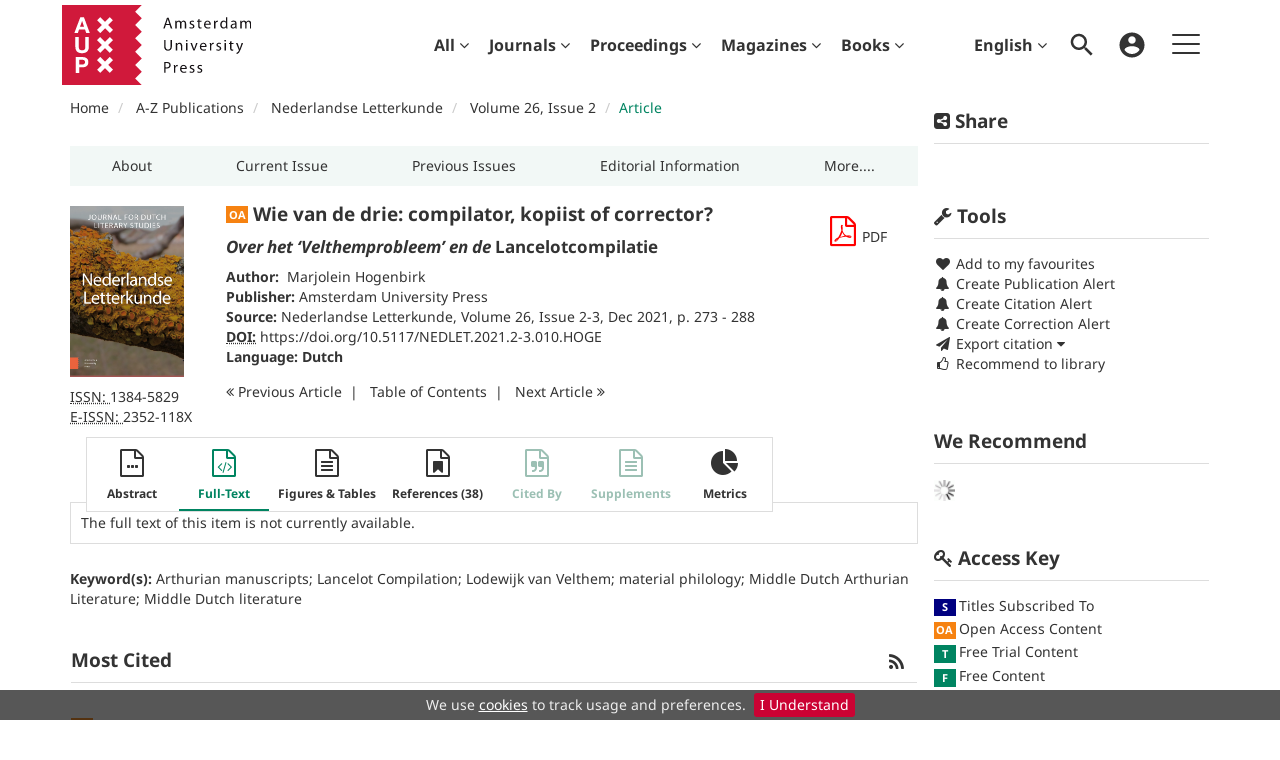

--- FILE ---
content_type: text/html;charset=UTF-8
request_url: https://www.aup-online.com/content/journals/10.5117/NEDLET.2021.2-3.010.HOGE
body_size: 20157
content:

<!DOCTYPE html><!--[if lt IE 7]> <html class="no-js lt-ie9 lt-ie8 lt-ie7" id="mainTemplate"> <![endif]--><!--[if IE 7]> <html class="no-js lt-ie9 lt-ie8" id="mainTemplate"> <![endif]--><!--[if IE 8]> <html class="no-js lt-ie9" id="mainTemplate"> <![endif]--><!--[if gt IE 8]><!--><html xmlns="http://www.w3.org/1999/xhtml" xml:lang="en" lang="en" class="no-js" id="mainTemplate"> <!--<![endif]--><head><meta charset="utf-8" /><meta http-equiv="X-UA-Compatible" content="IE=Edge" /><!-- BEGIN SHAREAHOLIC CODE --><link rel="preload" href="https://cdn.shareaholic.net/assets/pub/shareaholic.js" as="script" /><meta name="shareaholic:site_id" content="d3c7e3356ec0bfe19801d8e2ce26a67e" /><script data-cfasync="false" async src="https://cdn.shareaholic.net/assets/pub/shareaholic.js"></script><!-- END SHAREAHOLIC CODE --><meta name="viewport" content="width=device-width, initial-scale=1" /><title>Wie van de drie: compilator, kopiist of corrector? | Amsterdam University Press Journals Online</title><link rel="schema.CRAWLER" href="http://labs.ingenta.com/2006/06/16/crawler" />
<meta name="dc.title" content="Wie van de drie: compilator, kopiist of corrector?: Over het ‘Velthemprobleem’ en de Lancelotcompilatie" />
<meta name="dc.publisher" content="Amsterdam University Press"/>
<meta name="dc.type" content="Text"/>
<meta name="author" content="Marjolein Hogenbirk" />
<meta name="dc.creator" content="Marjolein Hogenbirk" />
<meta name="dc.identifier" content="doi:10.5117/NEDLET.2021.2-3.010.HOGE"/>
<meta name="dc.date" content="2021/12/01" />
<meta name="citation_journal_title" content="Nederlandse Letterkunde" /><meta name="citation_issn" content="1384-5829" /><meta name="citation_issn" content="2352-118X" /><meta name="citation_doi" content="10.5117/NEDLET.2021.2-3.010.HOGE" /><meta name="citation_publication_date" content="2021/12/01" /><meta name="citation_date" content="2021/12/01" /><meta name="citation_year" content="2021" /><meta name="citation_online_date" content="2021/12/01" /><meta name="citation_title" content="Wie van de drie: compilator, kopiist of corrector?: Over het ‘Velthemprobleem’ en de Lancelotcompilatie" /><meta name="citation_author" content="Marjolein Hogenbirk" /><meta name="citation_volume" content="26" /><meta name="citation_issue" content="2-3" /><meta name="citation_firstpage" content="273" /><meta name="citation_lastpage" content="288" /><meta name="citation_publisher" content="Amsterdam University Press" /><meta name="citation_language" content="nl" /><meta name="citation_abstract" content="Abstract The first issue of Nederlandse letterkunde contains two articles in which the famous Middle Dutch manuscript, known as the Lancelot Compilation (The Hague, Royal Library, ms. 129 A 10) is discussed. The articles are very early examples of the research method that has been known as ‘Material Philology’ since the late nineties. Both authors, W.P. Gerritsen and Soetje Oppenhuis de Jong, touch upon the so-called ‘Velthemprobleem’, the central issue of the debate concerning this manuscript. The question is what roles can be ascribed to Lodewijk van Velthem, the well-known Brabantine priest-author, whose name appears on the last folium of the compilation. Was he the compiler, the corrector or the main scribe of this manuscript? Anno 2021 there is a communis opinio about Velthem having been both the owner and compiler of the codex. Moreover, much has been discovered about the compilation’s broader literary network and environment and the persons involved in its making. However, there are still a lot of questions, which will undoubtedly keep researchers busy for some time yet." /><meta name="citation_abstract_html_url" content="https://www.aup-online.com/content/journals/10.5117/NEDLET.2021.2-3.010.HOGE" /><meta name="citation_fulltext_world_readable" content="" /><meta name="description" property="og:description" content="Abstract
The first issue of Nederlandse letterkunde contains two articles in which the famous Middle Dutch manuscript, known as the Lancelot Compilation (The Hague, Royal Library, ms. 129 A 10) is discussed. The articles are very early examples of the research method that has been known as ‘Material Philology’ since the late nineties. Both authors, W.P. Gerritsen and Soetje Oppenhuis de Jong, touch upon the so-called ‘Velthemprobleem’, the central issue of the debate concerning this manuscript. The question is what roles can be ascribed to Lodewijk van Velthem, the well-known Brabantine priest-author, whose name appears on the last folium of the compilation. Was he the compiler, the corrector or the main scribe of this manuscript? Anno 2021 there is a communis opinio about Velthem having been both the owner and compiler of the codex. Moreover, much has been discovered about the compilation’s broader literary network and environment and the persons involved in its making. However, there are still a lot of questions, which will undoubtedly keep researchers busy for some time yet." />
<meta name="robots" content="NOODP,noarchive" />
<meta name="stats-meta" content="stats" data-logstatisticsurl="/logstatistics.action" data-itemid="/content/journals/10.5117/NEDLET.2021.2-3.010.HOGE" data-baseuri="http://instance.metastore.ingenta.com"/>
<link rel="shortcut icon" href="/upload/favicon.ico" /><link href="/css/v/11.4.3/hybrid/google-fonts.css" rel="stylesheet" /> <link rel="stylesheet" media="screen and (max-width: 844px)" href="/common/v/11.4.3/css/component.css" type="text/css"/><link rel="stylesheet" href="/css/v/11.4.3/hybrid/site.css" type="text/css" /><!--[if lte IE 10]><link rel="stylesheet" href="/css/hybrid/ie.css" type="text/css" /><![endif]--><link rel="stylesheet" href="/css/v/11.4.3/contentpreview/preview.css" type="text/css" media="screen, print" /><link rel="stylesheet" href="/css/v/11.4.3/hybrid/fulltext-html-tab.css" type="text/css" media="screen, print" /><link rel="stylesheet" href="/common/v/11.4.3/css/jquery.fancybox.css" type="text/css" media="screen, print" /><link rel="stylesheet" href="/common/v/11.4.3/css/jquery.fancybox.css" type="text/css" media="screen" /><link href="https://cdnjs.cloudflare.com/ajax/libs/froala-editor/2.8.1/css/froala_style.min.css" rel="stylesheet" type="text/css" /><script src="/common/v/11.4.3/js/vendor/modernizer.custom.min.js" ></script><!-- HTML5 Respond.js IE8 support of media queries --><!--[if lt IE 9]><script src="//oss.maxcdn.com/libs/respond.js/1.4.2/respond.min.js"></script><![endif]--><script src="/js/v/11.4.3/jp/jquery-1.11.1.min.js" ></script><script src="/common/v/11.4.3/js/jquery.dlmenu.js" ></script><!-- Global site tag (gtag.js) - Google Analytics --><script async src="https://www.googletagmanager.com/gtag/js?id=G-JV2GM0C6KV"></script><script>window.dataLayer = window.dataLayer || [];function gtag(){dataLayer.push(arguments);}gtag('js', new Date());gtag('config', 'G-JV2GM0C6KV');</script></head><body id="article" class="body is-sticky-enabled is-hybrid-skin-template" data-instanceprefix="instance"data-elements-to-offset-scroll-when-fixed=".main-header-container, .article-navigation-bar"><div id="hiddenContext" class="hidden-js-div" data-cookiemessage="We use &lt;a href=&#034;/cookie-info&#034;&gt;cookies&lt;/a&gt; to track usage and preferences." data-cookieaccepttext="I Understand" data-cookiedeclinetext="Disable Cookies" data-cookiepolicytext="Privacy Policy"></div><div id="skinPublishingDates" class="hidden-js-div">2004</div><div id="wrapper" class="siteWrapper"><header class="header" id="header"><div class="navbar navbar-default main-header-container">
<div class="container header-container">
<a href="/" 
class="logo header-container__logo" ><img alt="Amsterdam University Press Journals Online" 
src="/images/hybrid/logo/logo.svg" 
class="img-responsive main-logo-image" /></a>
<ul class="navbar-nav-main-menu header-container__icon-menu"
aria-label="User navigation items" role="menubar">
<li class="dropdown hidden-xxs navbar-nav-main-menu__language-switcher-container" role="none"><a href="#"class="navbar-nav-main-menu__language-switcher-link"role="menuitem"title="Language Switcher"aria-label="Language Switcher"data-toggle="dropdown" aria-haspopup="true" >English<i class="fa fa-angle-down"></i></a><ul class="dropdown-menu" role="menu"> <li class="journal-list" role="none"><a href="/locale/redirect?redirectItem=%2Fcontent%2Fjournals%2F10.5117%2FNEDLET.2021.2-3.010.HOGE&request_locale=nl" title="Nederlands" role="menuitem" tabindex="-1" class="megamenu-link">Nederlands</a></li></ul></li><li class="search-nav-container 
navbar-nav-main-menu__search-container" role="none">
<a href="#" class="js-toggle-search-window" role="menuitem" aria-haspopup="true"
title="Search" aria-label="toggle display of search input field and advanced search link" ><img src="/images/hybrid/icon/search.svg" alt="search icon" /></a>
<div class="search-nav js-global-site-search-container" id="search-nav" role="menu">
<form id="global-search-form" action="/search" class="search-nav__form search-nav__form--adv-search-enabled" 
data-advancedSearchAvailable="true" role="search" 
data-noSearchTermError="Please enter a search term">
<div class="search-nav__up-triangle "></div> 
<input type="text" id="quickSearchBox" class="js-searchcomplete search-nav__input-box"
name="value1" placeholder="Search Site"
aria-label="Enter your search term" />
<input type="hidden" 
value="fulltext"
name="option1" />
<!-- <input name="pageSize" value="8" type="hidden" /> taken out at present - as interferes with search at present and not scrolling -->
<button type="submit" class="search-nav__submit-btn">
<img src="/images/hybrid/icon/search.svg" alt="search icon" />
</button>
<a href="/search/advancedsearch"
class="search-nav__advanced-search-link">
ADVANCED SEARCH
</a>
</form>
</div>
</li>
<li class="navbar-nav-main-menu__login-container" role="none">
<a href="/registration/signin-or-register.action?signInTarget=%2Fcontent%2Fjournals%2F10.5117%2FNEDLET.2021.2-3.010.HOGE" class="js-profile" role="menuitem" title="Login or Register" aria-label="Login or Register">
<img src="/images/hybrid/icon/account_circle.svg" alt="account icon" />
</a>
</li>
<li class="main-navigation-menu" role="none"><button type="button" class="main-navigation-menu__button" data-toggle="collapse" data-target="#collapse-main-nav" role="menuitem"aria-controls="collapse-main-nav"aria-label="Site menu"title="Site menu"><span class="icon-bar bar-one"></span><span class="icon-bar bar-two"></span><span class="icon-bar bar-three"></span></button><div class="collapse main-navigation-menu__dropdown main-navigation-dropdown" id="collapse-main-nav"><ul class="main-navigation-dropdown__menu" role="menu"><li class="visible-xxs main-navigation-menu__language-switcher-container main-navigation-dropdown__item"><a href="/locale/redirect?redirectItem=%2Fcontent%2Fjournals%2F10.5117%2FNEDLET.2021.2-3.010.HOGE&request_locale=en" title="en" role="menuitem" tabindex="-1" class="active main-navigation-dropdown__link-list">English</a> <a href="/locale/redirect?redirectItem=%2Fcontent%2Fjournals%2F10.5117%2FNEDLET.2021.2-3.010.HOGE&request_locale=nl" title="nl" role="menuitem" tabindex="-1" class=" main-navigation-dropdown__link-list">Nederlands</a> </li><li class="main-navigation-dropdown__item "><a href="#" title="For authors" role="button"aria-label="For authors expand or collapse" aria-controls="collapse-main-sub-nav-1" aria-expanded="false"class="main-navigation-dropdown__link js-link-toggle-main-sub-menu">For authors</a><span class="main-navigation-dropdown__toggle-expand js-link-toggle-main-sub-menu" role="button"aria-label="For authors expand or collapse" title="expand or collapse"aria-controls="collapse-main-sub-nav-1" aria-expanded="false"><span class="glyphicon glyphicon-chevron-down main-navigation-dropdown__chevron js-toggle-main-menu-item" aria-hidden="true"></span></span><ul class="main-navigation-dropdown__submenu js-toggle-display-sub-menu" id="collapse-main-sub-nav-1"><li class="main-navigation-dropdown__submenu-item "><a href="/publish" class="main-navigation-dropdown__submenu-link"title="Publish with AUP">Publish with AUP</a></li><li class="main-navigation-dropdown__submenu-item "><a href="/openaccess" class="main-navigation-dropdown__submenu-link"title="Open Access">Open Access</a></li><li class="main-navigation-dropdown__submenu-item "><a href="/ethics" class="main-navigation-dropdown__submenu-link"title="Ethics and malpractice statement">Ethics and malpractice statement</a></li></ul></li><li class="main-navigation-dropdown__item "><a href="#" title="For librarians" role="button"aria-label="For librarians expand or collapse" aria-controls="collapse-main-sub-nav-2" aria-expanded="false"class="main-navigation-dropdown__link js-link-toggle-main-sub-menu">For librarians</a><span class="main-navigation-dropdown__toggle-expand js-link-toggle-main-sub-menu" role="button"aria-label="For librarians expand or collapse" title="expand or collapse"aria-controls="collapse-main-sub-nav-2" aria-expanded="false"><span class="glyphicon glyphicon-chevron-down main-navigation-dropdown__chevron js-toggle-main-menu-item" aria-hidden="true"></span></span><ul class="main-navigation-dropdown__submenu js-toggle-display-sub-menu" id="collapse-main-sub-nav-2"><li class="main-navigation-dropdown__submenu-item "><a href="/how-to-subscribe" class="main-navigation-dropdown__submenu-link"title="How to get access / subscribe">How to get access / subscribe</a></li><li class="main-navigation-dropdown__submenu-item "><a href="/archiving" class="main-navigation-dropdown__submenu-link"title="Long-term Archiving">Long-term Archiving</a></li><li class="main-navigation-dropdown__submenu-item "><a href="/librarians-faq" class="main-navigation-dropdown__submenu-link"title="Librarian FAQs">Librarian FAQs</a></li></ul></li><li class="main-navigation-dropdown__item "><a href="/subscriptions"title="Subscriptions" class="main-navigation-dropdown__link">Subscriptions</a></li><li class="main-navigation-dropdown__item "><a href="/customer-services"title="Customer Services" class="main-navigation-dropdown__link">Customer Services</a></li><li class="main-navigation-dropdown__item "><a href="/openaccess"title="Open Access" class="main-navigation-dropdown__link">Open Access</a></li><li class="main-navigation-dropdown__item "><a href="#" title="Help" role="button"aria-label="Help expand or collapse" aria-controls="collapse-main-sub-nav-6" aria-expanded="false"class="main-navigation-dropdown__link js-link-toggle-main-sub-menu">Help</a><span class="main-navigation-dropdown__toggle-expand js-link-toggle-main-sub-menu" role="button"aria-label="Help expand or collapse" title="expand or collapse"aria-controls="collapse-main-sub-nav-6" aria-expanded="false"><span class="glyphicon glyphicon-chevron-down main-navigation-dropdown__chevron js-toggle-main-menu-item" aria-hidden="true"></span></span><ul class="main-navigation-dropdown__submenu js-toggle-display-sub-menu" id="collapse-main-sub-nav-6"><li class="main-navigation-dropdown__submenu-item "><a href="/faq" class="main-navigation-dropdown__submenu-link"title="FAQ">FAQ</a></li><li class="main-navigation-dropdown__submenu-item "><a href="/contact<br><br>" class="main-navigation-dropdown__submenu-link"title="Get in touch">Get in touch</a></li></ul></li></ul></div></li></ul>
<div class="header-container__publication-menu"><ul class="nav navbar-nav navbar-nav--publication-menu"aria-label="" role="menubar"><li role="menuitem" class="button1 dropdown"><a title="All"href="#"class="dropdown-toggle" data-toggle="dropdown" id="dropdownMenu0" role="button" aria-haspopup="true" aria-expanded="false">All<i class="fa fa-angle-down"></i></a><ul class="dropdown-menu" role="menu"><li role="presentation"class="journal-list "><a href="/content/publications"title="Publications A-Z" role="menuitem"tabindex="-1"class="megamenu-link">Publications A-Z</a></li><li role="presentation"class="journal-list "><a href="/search?value1=Article+OR+Chapter+OR+MagazineIssue+OR+ConferencePaper+OR+FastTrackArticle&amp;option1=contentType"title="All content" role="menuitem"tabindex="-1"class="megamenu-link">All content</a></li></ul></li><li role="menuitem" class="button2 dropdown"><a title="Journals"href="#"class="dropdown-toggle" data-toggle="dropdown" id="dropdownMenu1" role="button" aria-haspopup="true" aria-expanded="false">Journals<i class="fa fa-angle-down"></i></a><ul class="dropdown-menu" role="menu"><li role="presentation"class="journal-list "><a href="/search?value1=Journal&amp;option1=contentType"title="Journals A-Z" role="menuitem"tabindex="-1"class="megamenu-link">Journals A-Z</a></li><li role="presentation"class="journal-list "><a href="/content/collections"title="Collections" role="menuitem"tabindex="-1"class="megamenu-link">Collections</a></li><li role="presentation"class="journal-list "><a href="/content/open-access"title="Open Access Journals" role="menuitem"tabindex="-1"class="megamenu-link">Open Access Journals</a></li></ul></li><li role="menuitem" class="button3 dropdown"><a title="Proceedings"href="#"class="dropdown-toggle" data-toggle="dropdown" id="dropdownMenu2" role="button" aria-haspopup="true" aria-expanded="false">Proceedings<i class="fa fa-angle-down"></i></a><ul class="dropdown-menu" role="menu"><li role="presentation"class="journal-list "><a href="/proceedingsinfo"title="General Information" role="menuitem"tabindex="-1"class="megamenu-link">General Information</a></li><li role="presentation"class="journal-list "><a href="/series"title="Series" role="menuitem"tabindex="-1"class="megamenu-link">Series</a></li><li role="presentation"class="journal-list "><a href="/content/proceedings"title="Proceedings" role="menuitem"tabindex="-1"class="megamenu-link">Proceedings</a></li></ul></li><li role="menuitem" class="button4 dropdown"><a title="Magazines"href="#"class="dropdown-toggle" data-toggle="dropdown" id="dropdownMenu3" role="button" aria-haspopup="true" aria-expanded="false">Magazines<i class="fa fa-angle-down"></i></a><ul class="dropdown-menu" role="menu"><li role="presentation"class="journal-list "><a href="/search?value1=MagazineIssue&amp;option1=contentType"title="Magazines A-Z" role="menuitem"tabindex="-1"class="megamenu-link">Magazines A-Z</a></li><li role="presentation"class="journal-list "><a href="/content/periodicals/26664186"title="Wereld van Filantropie" role="menuitem"tabindex="-1"class="megamenu-link">Wereld van Filantropie</a></li></ul></li><li role="menuitem" class="button5 dropdown"><a title="Books"href="#"class="dropdown-toggle" data-toggle="dropdown" id="dropdownMenu4" role="button" aria-haspopup="true" aria-expanded="false">Books<i class="fa fa-angle-down"></i></a><ul class="dropdown-menu" role="menu"><li role="presentation"class="journal-list "><a href="/search?value1=Book&amp;option1=contentType"title="Books A-Z" role="menuitem"tabindex="-1"class="megamenu-link">Books A-Z</a></li></ul></li></ul></div> 
</div>
</div>
</header><div id="bellowheadercontainer" class="container no-padding container--jc__13845829" ><button type="button" id="mobile-tools-button" data-parent="#bellowheadercontainer" class="navbar-toggle toggle-arrow" data-toggle="collapse" data-target="#tools-nav">
<span class="sr-only">Toggle navigation</span>
<span>Tools <i class="fa fa-angle-down"></i></span>
</button>
<button type="button" id="mobile-share-button" data-parent="#bellowheadercontainer" class="navbar-toggle toggle-arrow" data-toggle="collapse" data-target="#share-nav">
<span class="sr-only">Toggle navigation</span>
<span>Share <i class="fa fa-angle-down"></i></span>
</button>
<aside class="col-xs-12 col-sm-12 col-md-3 pull-right left-padding sidebar-pub2web-container header-sidebar" aria-label="site sidebar containing page tools, access key and possibly adverts"> 
<div id="share-nav" class="collapse navbar-collapse share-nav navbar-right sidebar-pub2web-element panel panel-default">
<div class="panel-heading">
<div class="fr-view"><h3 class="panel-title"><i class="fa fa-share-alt-square"></i> Share</h3></div>
</div>
<div class="panel-body">
<div class="shareaholic-canvas" data-app="share_buttons" data-app-id="33118587"></div>
</div>
</div>
<div id="tools-nav" class="tools-nav sidebar-pub2web-element panel panel-default navbar-collapse navbar-right collapse">
<div class="panel-heading">
<h3 class="panel-title" id="toolsMenuHeading"><i class="fa fa-wrench" aria-hidden="true"></i> Tools</h3>
</div>
<div class="panel-body">
<ul class="list-unstyled" aria-labelledBy="toolsMenuHeading">
<li class=" tools-item tools-recommend">
<div class="js-nli-createalert" data-toggle="modal" data-target="#signInToCreateAlert">
<a tabindex="0" href="#" class="js-popoverLink" data-container="body" data-toggle="popover" data-placement="top" role="button"
data-content="Please sign in or register to use this feature">
<i class="fa fa-heart favouritesIcon fa-fw"></i>
Add to my favourites
</a>
</div> 
</li>
<li class="">
<div class="js-nli-createalert" data-toggle="modal" data-target="#signInToCreateAlert">
<a tabindex="0" href="#" class="js-popoverLink" data-container="body" data-toggle="popover" data-placement="top" role="button" 
data-content="You must be signed in to create this alert!">
<span class="fa fa-bell fa-fw"></span> Create Publication Alert
</a>
</div>
<div class="js-nli-createalert" data-toggle="modal" data-target="#signInToCreateAlert">
<a tabindex="0" href="#" class="js-popoverLink" data-container="body" data-toggle="popover" data-placement="top" role="button" 
data-content="You must be signed in to create this alert!">
<span class="fa fa-bell fa-fw"></span> Create Citation Alert
</a>
</div>
<div class="js-nli-createalert" data-toggle="modal" data-target="#signInToCreateAlert">
<a tabindex="0" href="#" class="js-popoverLink" data-container="body" data-toggle="popover" data-placement="top" role="button" 
data-content="You must be signed in to create this alert!">
<span class="fa fa-bell fa-fw"></span> Create Correction Alert
</a>
</div>
</li>
<li class="">
<a href="#" class="toggle showhide collapsed js-dropdown-toggle" role="button" aria-expanded="false" data-toggle="collapse" title="Link to export citations" aria-controls="export-list0">
<i class="fa fa-paper-plane fa-fw"></i>
Export citation <span class="fa upDownCaret"></span>
</a>
<ul class="flat togglecontent hidden-js-li exportlist list-group collapse" id="export-list0">
<li class="list-group-item">
<a href="/content/journals/10.5117/NEDLET.2021.2-3.010.HOGE/cite/bibtex" title="Link to export in BibTEX format" 
class="externallink" >BibT<sub>E</sub>X</a>
</li>
<li class="list-group-item">
<a href="/content/journals/10.5117/NEDLET.2021.2-3.010.HOGE/cite/endnote" title="Link to export in Endnote format" 
class="externallink" >Endnote</a>
</li>
<li class="list-group-item">
<a href="/content/journals/10.5117/NEDLET.2021.2-3.010.HOGE/cite/bibtex" title="Link to export in Zotero format" 
class="externallink" >Zotero</a>
</li>
<li class="list-group-item">
<a href="/content/journals/10.5117/NEDLET.2021.2-3.010.HOGE/cite/medline" title="Link to export in MEDLARS text" 
class="externallink" >Medlars</a>
</li>
<li class="list-group-item">
<a href="/content/journals/10.5117/NEDLET.2021.2-3.010.HOGE/cite/refworks" title="Link to export in RefWorks format" 
class="externallink" >RefWorks</a>
</li>
<li class="list-group-item">
<a href="http://www.mendeley.com/import/?url=https%3A%2F%2Fwww.aup-online.com%2Fcontent%2Fjournals%2F10.5117%2FNEDLET.2021.2-3.010.HOGE" target="_blank" title="Link to export to Mendeley" class="externallink">Mendeley</a>
</li>
</ul>
</li>
<li class=" tools-item tools-recommend">
<a href="/content/journals/13845829" title="Link to recommend this journal to a library" 
data-title="Nederlandse Letterkunde" data-issn="1384-5829" data-eissn="2352-118X" data-emailbody="Dear Librarian,I would like to recommend the following publication:" id="recommendToLibrarian" data-subj="Recommend to library" ><i class="fa fa-thumbs-o-up fa-fw"></i>
Recommend to library</a>
</li>
<li class=" tools-item tools-permissions">
</li>
<li>
</li>
</ul>
</div>
</div>
<div id="signInOrRegisterDialog"></div>
</aside>
<main class="col-xs-12 col-sm-12 col-md-9 content main-content-container js-main-content-container" id="main-content-container" aria-label="Main site content contained within"><ol class="breadcrumb"><li><a href="/" dir="auto" >Home</a></li><li>
<a href="/content/publications" 
dir="auto" >A-Z Publications</a>
</li><li>
<a href="/content/journals/13845829" 
dir="auto" >Nederlandse Letterkunde</a>
</li><li><a href="/content/journals/13845829/26/2-3" dir="auto">Volume 26,Issue 2</a></li><li><span class="inactiveLink" dir="auto">Article</span></li></ol><input type="hidden" name="svgImageBackgroundColor" value="rgba(255,255,255,0.7)"/><div class="col-sm-12 pills-container pills-margin-bottom"><ul class="nav nav-pills nav-justified nav-stacked " aria-label="journal navigation">
<li class=" visible-xs tab-menu" id="navigateThisJournal">
<a href="#" title="Navigate this Journal" role="button" 
aria-pressed="false" class=" tab-menu" 
>
<span>Navigate this Journal 
</span>
</a>
</li><li class=" hidden-xs externaltab" id="journaloverviewtab">
<a href="/content/journals/13845829" title="About" role="button" 
aria-pressed="false" class=" externaltab" 
>
<span>About 
</span>
</a>
</li><li class=" hidden-xs externaltab" id="issuestab">
<a href="/content/journals/13845829/browse" title="Current Issue" role="button" 
aria-pressed="false" class=" externaltab" 
>
<span>Current Issue 
</span>
</a>
</li><li class=" hidden-xs externaltab" id="previssuestab">
<a href="/content/journals/13845829/browse?page=previous-issues" title="Previous Issues" role="button" 
aria-pressed="false" class=" externaltab" 
>
<span>Previous Issues 
</span>
</a>
</li><li class=" hidden-xs externaltab" id="submitpaper">
<a href="/content/journals/13845829?page=submit-a-paper" title="Editorial Information" role="button" 
aria-pressed="false" class=" externaltab" 
>
<span>Editorial Information 
</span>
</a>
</li><li class=" hidden-xs externaltab" id="contactEditor">
<a href="/content/journals/13845829?page=contact-the-editor" title="More...." role="button" 
aria-pressed="false" class=" externaltab" 
>
<span>More.... 
</span>
</a>
</li></ul></div><div class="clearfix"></div><div class="article-cover"><div class="col-sm-2 mob-right-gap remove-padding-sm"><a href="/content/journals/13845829/26/2-3"><img class="cover img-responsive" src="/docserver/fulltext/nedlet_cover_03_24.jpg" alt="Volume 26, Issue 2-3" title="Cover image of Volume 26, Issue 2-3" /></a> <ul class="list-unstyled"><li><span><abbr title="International Standard Serial Number"> ISSN: </abbr></span> 1384-5829</li><li><span><abbr title="Electronic International Standard Serial Number"> E-ISSN: </abbr></span> 2352-118X</li></ul></div><div class="col-sm-10"><div class="right-title-box"><div class="accessfulltextlabel hidden">Access full textArticle</div><div class="download-pdf"><div class="access-options pdfItem-options">
<div class="ft-download-content ft-download-content--pdf">
<form method="POST" action="/deliver/fulltext/13845829/26/2-3/NEDLET.2021.2-3.010.HOGE.pdf?itemId=%2Fcontent%2Fjournals%2F10.5117%2FNEDLET.2021.2-3.010.HOGE&mimeType=pdf&containerItemId=content/journals/13845829"
target="/content/journals/10.5117/NEDLET.2021.2-3.010.HOGE-pdf" 
data-title="Download"
data-itemId="http://instance.metastore.ingenta.com/content/journals/10.5117/NEDLET.2021.2-3.010.HOGE"
class="ft-download-content__form ft-download-content__form--pdf js-ft-download-form">
<a href="#" class="fa fa-file-pdf-o access-options-icon"
role="button"><span class="sr-only">file format pdf download</span></a>
<span class="hidden-xxs">PDF</span> 
</form>
</div>
</div></div></div><div class="title-box"><ul class="list-unstyled"><li><h1 class="h2"><abbr class="access_icon_oa keyicon js-keyicon" dir="ltr" title="Open Access Content" style="text-decoration:none;border-bottom:none;"><div style="
width: 22px;
height: 1px;
background-color: #f68211;
display: flex;
margin-top: -3px;"><br></div><div style="
width: 22px;
height: 16px;
background-color: #f68211;
color: #ffffff;
font-size: 11px;
display: flex;
align-items: center;
justify-content: center;
font-weight: normal;
margin-bottom: -3px;"><span style="font-weight: 700; line-height: 1; position: relative; top: -1px;">OA</span></div></abbr>
Wie van de drie: compilator, kopiist of corrector?</h1><h2 class="h3"><span class="jp-italic">Over het ‘Velthemprobleem’ en de</span> Lancelotcompilatie 
</h2></li><li class="data-author js-data-author"><span><strong>Author:&nbsp;</strong></span><span class="author-list__item author-list__item--last"><a href="/search?value1=Marjolein+Hogenbirk&option1=author&noRedirect=true&sortField=prism_publicationDate&sortDescending=true" class="nonDisambigAuthorLink">Marjolein Hogenbirk</a></span></li><li></li><li class="data-publisher js-data-publisher"><span class="meta-key publisher_label"><strong>Publisher:</strong></span> <a href="/content/aup" dir="auto">Amsterdam University Press</a></li> <li><span><strong>Source:</strong></span><a href="/content/journals/13845829">Nederlandse Letterkunde</a>,<a href="/content/journals/13845829/26/2-3">Volume 26, Issue 2-3</a>,Dec 2021,p.273 - 288</li><li><span class="meta-key doi_label"><abbr title="Digital Object Identifier"><strong>DOI:</strong></abbr></span><span class="meta-value doi"><a href="https://doi.org/10.5117/NEDLET.2021.2-3.010.HOGE" 
class="externallink" >https://doi.org/10.5117/NEDLET.2021.2-3.010.HOGE</a>
</span></li><li><span class="meta-key"><strong>Language:</strong></span><span class="meta-value">
<strong class="bold">Dutch</strong> 
</span> 
</li><li>
</li></ul></div><ul class="pagernav" aria-label="content navigation">
<li class="previous ">
<a href="/content/journals/10.5117/NEDLET.2021.2-3.009.VERG" 
><i class="fa fa-angle-double-left"></i>
Previous <span class="hidden-xs">
Article
</span></a>
</li>
<li>
<a href="/content/journals/13845829/26/2-3" 
>T<span class="hidden-xs">able</span> o<span class="hidden-xs">f</span> C<span class="hidden-xs">ontents</span></a>
</li>
<li class="next ">
<a href="/content/journals/10.5117/NEDLET.2021.2-3.011.BRAB" 
>Next <span class="hidden-xs">
Article
</span> 
<i class="fa fa-angle-double-right"></i></a>
</li>
</ul>
</div><div class="clearfix"></div></div><div class="clearfix"></div><nav class="transformer-tabs js-transformer-tabs icon-image" aria-label="Article navigation"><ul class="tabset tab-dropdown js-dropdown"><li class="js-select select list-unstyled"><div class="js-mobile-tab mobile-tab"> Full-Text</div></li><li class=" tab-one tabIcon" id="abstract_tab">
<a href="#abstract_content" title="Abstract" 
class=" tab-one" 
role="button" aria-pressed="false" >
<span class="iconContainer"><i class="fa-stack fa-lg"><i class="fa fa-ellipsis-h fa-stack-1x"></i><i class="fa fa-file-o fa-stack-2x"></i></i><strong class="titleIcon">Abstract </strong></span>
</a>
</li><li class="active tabIcon" id="html_tab">
<a href="#html_fulltext" title="Full-Text" 
class="active " 
role="button" aria-pressed="true" >
<span class="iconContainer"><i class="fa-stack fa-lg" aria-hidden="true"><i class="fa fa-code fa-stack-1x" aria-hidden="true"></i><i class="fa fa-file-o fa-stack-2x" aria-hidden="true"></i></i><strong class="titleIcon">Full-Text </strong></span>
</a>
</li><li class=" tabIcon" id="dataandmedia_tab">
<a href="#dataandmedia" title="Figures &amp; Tables" 
class=" " 
role="button" aria-pressed="false" >
<span class="iconContainer"><i class="fa fa-file-text-o"></i><strong class="titleIcon">Figures &amp; Tables </strong></span>
</a>
</li><li class=" tabIcon" id="references">
<a href="#referenceContainer" title="References" 
class=" " 
role="button" aria-pressed="false" >
<span class="iconContainer"><i class="fa-stack fa-lg" aria-hidden="true"><i class="fa fa-bookmark fa-stack-1x" aria-hidden="true"></i><i class="fa fa-file-o fa-stack-2x" aria-hidden="true"></i></i><strong class="titleIcon">References (38)</strong></span>
</a>
</li><li class=" disabled tabIcon" id="cite">
<a href="#cited" title="This content does not have any cited by information" 
class=" disabled" 
tabindex="-1" role="button" aria-disabled="true" >
<span class="iconContainer"><i class="fa-stack fa-lg" aria-hidden="true"><i class="fa fa-quote-right fa-stack-1x" aria-hidden="true"></i><i class="fa fa-file-o fa-stack-2x" aria-hidden="true"></i></i><strong class="titleIcon">Cited By </strong></span>
</a>
</li><li class=" disabled tabIcon" id="supplementary_Tab">
<a href="#supplementary_data" title="This content does not have any supplements information" 
class=" disabled" 
tabindex="-1" role="button" aria-disabled="true" >
<span class="iconContainer"><i class="fa fa-file-text-o"></i><strong class="titleIcon">Supplements </strong></span>
</a>
</li><li class=" tabIcon" id="metrics_tab">
<a href="#metrics_content" title="Metrics" 
class=" " 
role="button" aria-pressed="false" >
<span class="iconContainer"><i class="fa fa-pie-chart"></i><strong class="titleIcon">Metrics </strong></span>
</a>
</li></ul></nav><input type="hidden" name="svgImageBackgroundColor" value="rgba(255,255,255,0.7)"/><section id="tabbedpages" class="tabs icon-image-content"><div id="abstract_content" class=" tab-pane abstract tabbedsection"><div class="articleabstract">
<h3 dir="auto">Abstract</h3>
<div dir="auto">
<div
class="description" ><span class="tl-main-part">Abstract</span>
<p>The first issue of <span class="jp-italic">Nederlandse letterkunde</span> contains two articles in which the famous Middle Dutch manuscript, known as the <span class="jp-italic">Lancelot</span> Compilation (The Hague, Royal Library, ms. 129 A 10) is discussed. The articles are very early examples of the research method that has been known as ‘Material Philology’ since the late nineties. Both authors, W.P. Gerritsen and Soetje Oppenhuis de Jong, touch upon the so-called ‘Velthemprobleem’, the central issue of the debate concerning this manuscript. The question is what roles can be ascribed to Lodewijk van Velthem, the well-known Brabantine priest-author, whose name appears on the last folium of the compilation. Was he the compiler, the corrector or the main scribe of this manuscript? Anno 2021 there is a <span class="jp-italic">communis opinio</span> about Velthem having been both the owner and compiler of the codex. Moreover, much has been discovered about the compilation’s broader literary network and environment and the persons involved in its making. However, there are still a lot of questions, which will undoubtedly keep researchers busy for some time yet.</p></div>
</div>
</div>
<div class="copyright-info" dir="auto">© Marjolein Hogenbirk</div></div><div id="metrics_content" class="tab-pane metrics hidden-js-div tabbedsection"><div class="itemMetricsLoading"><img src="/images/jp/spinner.gif" alt="Loading" /><p>Article metrics loading...</p></div><div class="metricsContainer retrieveMetrics">
<div class="hiddenjsdiv metricsItemId">/content/journals/10.5117/NEDLET.2021.2-3.010.HOGE</div>
<div class="hiddenjsdiv metricsPubDate">2021-12-01</div>
<div class="hiddenjsdiv metricsEndDate">2026-01-19</div>
<div class="hiddenjsdiv" id="graph1Settings" 
data-nodata="No metrics data to plot."
>
</div>
<div class="hiddenjsdiv" id="graph2Settings" 
data-nodata="No metrics data to plot."
>
</div>
<div class="hiddenjsdiv " id="graph3Settings" 
data-nodata="No metrics data to plot."
>
</div>
<div class="metricsDetails">
</div>
</div>
</div><div id="html_fulltext" class="htmlfulltext hidden-js-div tabbedsection tab-pane active"><form name="pptForm" class="hidden pptForm" id="pptDwnld" action="/contentexport/powerpoint/powerpoint.action" method="POST"><input type="hidden" name="itemId" value=""/><input type="hidden" name="title" value=""/><input type="hidden" name="caption" value=""/><input type="hidden" name="copyright" value=""/><input type="hidden" name="citation" value=""/><input type="hidden" name="imagePath" value=""/><input type="hidden" name="logoPath" value="jp/pub2web.gif" /><a href="#" class="pptDownload">Download as PowerPoint</a></form><div class="itemFullTextLoading"><img src="/images/jp/spinner.gif" alt="Loading full text..." /><p>Full text loading...</p></div><span class="showPPT" data-showppt="true" ></span><div id="itemFullTextId" class="itemFullTextHtml retrieveFullTextHtml hidden-js-div" data-fullTexturl="/deliver/fulltext/13845829/26/2-3/NEDLET.2021.2-3.010.HOGE.html?itemId=/content/journals/10.5117/NEDLET.2021.2-3.010.HOGE&mimeType=html&fmt=ahah"data-fulltextunavailablemsg="&lt;span dir=&#034;auto&#034;&gt;The full text of this item is not currently available.&lt;/span&gt;"data-fulltextexpandlinktext="Toggle display:"data-hideinlinetablesbydefault="false"data-showreferenceoverlaypopup="true">/deliver/fulltext/13845829/26/2-3/NEDLET.2021.2-3.010.HOGE.html?itemId=/content/journals/10.5117/NEDLET.2021.2-3.010.HOGE&mimeType=html&fmt=ahah</div><div id="multimediadialog"></div></div><div id="referenceContainer" class="references hidden-js-div tabbedsection tab-pane"><div id="referencedetails">
<template id="js-morelikethis-link">
<a href="#" 
class="externallink" target="_blank" >[Citing articles]</a>
</template>
<template id="js-webofscience-link" class="externallink">
<a href="#" 
target="_blank" >[Web of Science]</a>
</template>
<template id="js-pubmed-link">
<a href="#" 
class="externallink" target="_blank" >[Medline]</a>
</template>
<p class="description"><span class="tl-main-part">References</span></p>
<ol id="articlereference" class="articlereference-apa">
<li class="refbody" id="ref-CIT0001">
<xhtml:span xmlns:xhtml="http://www.w3.org/1999/xhtml" xml:lang="en"><div class="mixed-citation mixed-citation-apa ">Besamusca, Bart (ed.). <span class="reference-source-apa">‘Lanceloet’. De Middelnederlandse vertaling van de ‘Lancelot en prose’ overgeleverd in de ‘Lancelotcompilatie’, Pars 2 (vs. 5531-10740). Met een inleidende studie over de vertaaltechniek</span>. Middelnederlandse Lancelotromans V. Assen/Maastricht, Van Gorcum, <span class="reference-year-apa">1991</span>.</div>
</xhtml:span>
<span class="js-references">
<a href="http://scholar.google.com/scholar_lookup?title=%E2%80%98Lanceloet%E2%80%99.+De+Middelnederlandse+vertaling+van+de+%E2%80%98Lancelot+en+prose%E2%80%99+overgeleverd+in+de+%E2%80%98Lancelotcompilatie%E2%80%99%2C+Pars+2+%28vs.+5531-10740%29.+Met+een+inleidende+studie+over+de+vertaaltechniek&amp;author=Bart+Besamusca&amp;publication_year=1991&amp;" 
data-location="same-new-window" class="js-externallink" >[Google Scholar]</a>
</span>
</li>
<li class="refbody" id="ref-CIT0002">
<xhtml:span xmlns:xhtml="http://www.w3.org/1999/xhtml" xml:lang="en"><div class="mixed-citation mixed-citation-apa ">Besamusca, Bart, <span class="reference-source-apa">The Book of Lancelot. The Middle Dutch ‘Lancelot’ Compilation and the Medieval Tradition of Narrative Cycles</span>. Vert. Thea Summerfield. Cambridge, Brewer, <span class="reference-year-apa">2003</span>.</div>
</xhtml:span>
<span class="js-references">
<a href="http://scholar.google.com/scholar_lookup?title=The+Book+of+Lancelot.+The+Middle+Dutch+%E2%80%98Lancelot%E2%80%99+Compilation+and+the+Medieval+Tradition+of+Narrative+Cycles&amp;author=Bart+Besamusca&amp;journal=The+Book+of+Lancelot.+The+Middle+Dutch+%E2%80%98Lancelot%E2%80%99+Compilation+and+the+Medieval+Tradition+of+Narrative+Cycles&amp;publication_year=2003&amp;" 
data-location="same-new-window" class="js-externallink" >[Google Scholar]</a>
</span>
</li>
<li class="refbody" id="ref-CIT0003">
<xhtml:span xmlns:xhtml="http://www.w3.org/1999/xhtml" xml:lang="en"><div class="mixed-citation mixed-citation-apa ">Besamusca, Bart, RemcoSleiderink en GeertWarnar (red.), <span class="reference-source-apa">De boeken van Velthem. Auteur, oeuvre en overlevering</span>. Hilversum, Verloren, <span class="reference-year-apa">2009</span>.</div>
</xhtml:span>
<span class="js-references">
<a href="http://scholar.google.com/scholar_lookup?title=De+boeken+van+Velthem.+Auteur%2C+oeuvre+en+overlevering&amp;author=Bart+Besamusca&amp;author=Sleiderink+Remco&amp;author=Warnar+Geert&amp;journal=De+boeken+van+Velthem.+Auteur%2C+oeuvre+en+overlevering&amp;publication_year=2009&amp;" 
data-location="same-new-window" class="js-externallink" >[Google Scholar]</a>
</span>
</li>
<li class="refbody" id="ref-CIT0004">
<xhtml:span xmlns:xhtml="http://www.w3.org/1999/xhtml" xml:lang="en"><div class="mixed-citation mixed-citation-apa ">Besamusca, Bart, <span class="reference-source-apa">Boeken uit Brugge. Over de materiële context van de Middelnederlandse literatuur</span>. Oratie Universiteit Utrecht, 30mei<span class="reference-year-apa">2017</span>. https://issuu.com/humanitiesuu/docs/oratie-bart-besamusca_2017_totaal?e=11895952/65814204, laatst geraadpleegd 28/07/2021.</div>
</xhtml:span>
<span class="js-references">
<a href="http://scholar.google.com/scholar_lookup?title=Boeken+uit+Brugge.+Over+de+materi%C3%ABle+context+van+de+Middelnederlandse+literatuur&amp;author=Bart+Besamusca&amp;publication_year=2017&amp;" 
data-location="same-new-window" class="js-externallink" >[Google Scholar]</a>
</span>
</li>
<li class="refbody" id="ref-CIT0005">
<xhtml:span xmlns:xhtml="http://www.w3.org/1999/xhtml" xml:lang="en"><div class="mixed-citation mixed-citation-apa ">Besamusca, Bart en FrankBrandsma (red.), <span class="reference-source-apa">The Arthur of Low Countries. The Arthurian Legend in Dutch and Flemish Literature</span>. Cardiff, University of Wales Press, <span class="reference-year-apa">2021</span>.</div>
</xhtml:span>
<span class="js-references">
<a href="http://scholar.google.com/scholar_lookup?title=The+Arthur+of+Low+Countries.+The+Arthurian+Legend+in+Dutch+and+Flemish+Literature&amp;author=Bart+Besamusca&amp;author=Brandsma+Frank&amp;publication_year=2021&amp;" 
data-location="same-new-window" class="js-externallink" >[Google Scholar]</a>
</span>
</li>
<li class="refbody" id="ref-CIT0006">
<xhtml:span xmlns:xhtml="http://www.w3.org/1999/xhtml" xml:lang="en"><div class="mixed-citation mixed-citation-apa ">Biemans, Jos A.A.M., ‘De “corrector” in de Lancelotcodex: een hachelijk avontuur, waarbij aan het eind toch een nieuw perspectief gloort’, in: RemcoSleiderink, VeerleUyttersprot en BartBesamusca (red.), <span class="reference-source-apa">Maar er is meer: avontuurlijk lezen in de epiek van de Lage Landen. Studies voor Jozef D. Janssens</span>. Leuven, Davidsfonds, <span class="reference-year-apa">2005</span>., 359-75.</div>
</xhtml:span>
<span class="js-references">
<a href="http://scholar.google.com/scholar_lookup?title=%E2%80%98De+%E2%80%9Ccorrector%E2%80%9D+in+de+Lancelotcodex%3A+een+hachelijk+avontuur%2C+waarbij+aan+het+eind+toch+een+nieuw+perspectief+gloort%E2%80%99&amp;author=Jos+A.A.M.+Biemans&amp;author=Remco+Sleiderink&amp;author=Veerle+Uyttersprot&amp;author=Bart+Besamusca&amp;journal=Maar+er+is+meer%3A+avontuurlijk+lezen+in+de+epiek+van+de+Lage+Landen.+Studies+voor+Jozef+D.+Janssens&amp;pages=359-75&amp;publication_year=2005&amp;" 
data-location="same-new-window" class="js-externallink" >[Google Scholar]</a>
</span>
</li>
<li class="refbody" id="ref-CIT0007">
<xhtml:span xmlns:xhtml="http://www.w3.org/1999/xhtml" xml:lang="en"><div class="mixed-citation mixed-citation-apa ">Biemans, Jos A.A.M., ‘No Miniatures, not even Decoration, yet Extraordinarily Fascinating. New Hypotheses Concerning the <span class="italic">Lancelot Compilation</span> and Related Manuscripts’, in: <span class="reference-source-apa">Quaerendo</span>39, <span class="reference-year-apa">2009</span>., 225-56.</div>
</xhtml:span>
<span class="js-references">
<a href="http://scholar.google.com/scholar_lookup?title=%E2%80%98No+Miniatures%2C+not+even+Decoration%2C+yet+Extraordinarily+Fascinating.+New+Hypotheses+Concerning+the+Lancelot+Compilation+and+Related+Manuscripts%E2%80%99&amp;author=Jos+A.A.M.+Biemans&amp;journal=Quaerendo&amp;volume=39&amp;pages=225-56&amp;publication_year=2009&amp;" 
data-location="same-new-window" class="js-externallink" >[Google Scholar]</a>
</span>
</li>
<li class="refbody" id="ref-CIT0008">
<xhtml:span xmlns:xhtml="http://www.w3.org/1999/xhtml" xml:lang="en"><div class="mixed-citation mixed-citation-apa ">Brandsma, Frank, ‘A Voice in the Margin: The Corrector and the <span class="italic">Lancelot</span> Compilation’, in: Geert H.M.Claassens en David F.Johnson (red.), <span class="reference-source-apa">King Arthur in the Medieval Low Countries</span>. Leuven, Leuven University Press, <span class="reference-year-apa">2000</span>., 69-86.</div>
</xhtml:span>
<span class="js-references">
<a href="http://scholar.google.com/scholar_lookup?title=%E2%80%98A+Voice+in+the+Margin%3A+The+Corrector+and+the+Lancelot+Compilation%E2%80%99&amp;author=Frank+Brandsma&amp;author=Geert+H.M.+Claassens&amp;author=David+F.+Johnson&amp;journal=King+Arthur+in+the+Medieval+Low+Countries&amp;pages=69-86&amp;publication_year=2000&amp;" 
data-location="same-new-window" class="js-externallink" >[Google Scholar]</a>
</span>
</li>
<li class="refbody" id="ref-CIT0009">
<xhtml:span xmlns:xhtml="http://www.w3.org/1999/xhtml" xml:lang="en"><div class="mixed-citation mixed-citation-apa ">Brandsma, Frank, ‘Doing dialogue. The Middle Dutch <span class="italic">Lancelot</span> translators and correctors at work’, in CorinneDenoyelle (red.), <span class="reference-source-apa">De l’oral à l’écrit. Le dialogue à travers les genres romanesques et théâtral</span>. Orléans, Editions Paradigme, <span class="reference-year-apa">2013</span>., 69-84.</div>
</xhtml:span>
<span class="js-references">
<a href="http://scholar.google.com/scholar_lookup?title=%E2%80%98Doing+dialogue.+The+Middle+Dutch+Lancelot+translators+and+correctors+at+work%E2%80%99&amp;author=Frank+Brandsma&amp;author=Corinne+Denoyelle&amp;journal=De+l%E2%80%99oral+%C3%A0+l%E2%80%99%C3%A9crit.+Le+dialogue+%C3%A0+travers+les+genres+romanesques+et+th%C3%A9%C3%A2tral&amp;pages=69-84&amp;publication_year=2013&amp;" 
data-location="same-new-window" class="js-externallink" >[Google Scholar]</a>
</span>
</li>
<li class="refbody" id="ref-CIT0010">
<xhtml:span xmlns:xhtml="http://www.w3.org/1999/xhtml" xml:lang="en"><div class="mixed-citation mixed-citation-apa ">Brandsma, Frank,: ‘Translations and Adaptations of French Prose Romances, Including The <span class="italic">Lancelot</span> Compilation’, in: BartBesamusca en FrankBrandsma (red.), <span class="reference-source-apa">The Arthur of Low Countries. The Arthurian Legend in Dutch and Flemish Literature</span>. Cardiff, University of Wales Press, <span class="reference-year-apa">2021</span>., 147-193.</div>
</xhtml:span>
<span class="js-references">
<a href="http://scholar.google.com/scholar_lookup?title=%E2%80%98Translations+and+Adaptations+of+French+Prose+Romances%2C+Including+The+Lancelot+Compilation%E2%80%99&amp;author=Frank+Brandsma&amp;author=Bart+Besamusca&amp;author=Frank+Brandsma&amp;journal=The+Arthur+of+Low+Countries.+The+Arthurian+Legend+in+Dutch+and+Flemish+Literature&amp;pages=147-193&amp;publication_year=2021&amp;" 
data-location="same-new-window" class="js-externallink" >[Google Scholar]</a>
</span>
</li>
<li class="refbody" id="ref-CIT0011">
<xhtml:span xmlns:xhtml="http://www.w3.org/1999/xhtml" xml:lang="en"><div class="mixed-citation mixed-citation-apa ">Doesborgh, Daan en StefUijens, ‘ “Miraculen”. Multispectral Imaging and the Recovery of an Unknown Spiegel Historiael Fragment’. Te verschijnen in <span class="reference-source-apa">Quaerendo</span>.</div>
</xhtml:span>
<span class="js-references">
<a href="http://scholar.google.com/scholar_lookup?title=%E2%80%98+%E2%80%9CMiraculen%E2%80%9D.+Multispectral+Imaging+and+the+Recovery+of+an+Unknown+Spiegel+Historiael+Fragment%E2%80%99&amp;author=Daan+Doesborgh&amp;author=Uijens+Stef&amp;journal=Quaerendo&amp;" 
data-location="same-new-window" class="js-externallink" >[Google Scholar]</a>
</span>
</li>
<li class="refbody" id="ref-CIT0012">
<xhtml:span xmlns:xhtml="http://www.w3.org/1999/xhtml" xml:lang="en"><div class="mixed-citation mixed-citation-apa ">Gerritsen, W.P., <span class="reference-source-apa">Die Wrake van Ragisel. Onderzoekingen over de Middelnederlandse bewerkingen van de ‘Vengeance Raguidel’, gevolgd door een uitgave van de ‘Wrake’-teksten</span>. 2 dln. Assen, Van Gorcum, <span class="reference-year-apa">1963</span>.</div>
</xhtml:span>
<span class="js-references">
<a href="http://scholar.google.com/scholar_lookup?title=Die+Wrake+van+Ragisel.+Onderzoekingen+over+de+Middelnederlandse+bewerkingen+van+de+%E2%80%98Vengeance+Raguidel%E2%80%99%2C+gevolgd+door+een+uitgave+van+de+%E2%80%98Wrake%E2%80%99-teksten&amp;author=W.P.+Gerritsen&amp;publication_year=1963&amp;" 
data-location="same-new-window" class="js-externallink" >[Google Scholar]</a>
</span>
</li>
<li class="refbody" id="ref-CIT0013">
<xhtml:span xmlns:xhtml="http://www.w3.org/1999/xhtml" xml:lang="en"><div class="mixed-citation mixed-citation-apa ">Gerritsen, W.P., ‘Corrections and Indications for Oral Delivery in the Middle Dutch <span class="italic">Lancelot</span> Manuscript The Hague K.B. 129 A 10’, in: J.P.Gumbert en M.J.M.de Haan (red.), <span class="reference-source-apa">Neerlandica Manuscripta. Essays Presented to G.I. Lieftinck</span>, dl. 3. Amsterdam, Van Gendt, <span class="reference-year-apa">1976</span>., 33-59.</div>
</xhtml:span>
<span class="js-references">
<a href="http://scholar.google.com/scholar_lookup?title=%E2%80%98Corrections+and+Indications+for+Oral+Delivery+in+the+Middle+Dutch+Lancelot+Manuscript+The+Hague+K.B.+129+A+10%E2%80%99&amp;author=W.P.+Gerritsen&amp;author=J.P.+Gumbert&amp;author=M.J.M.+de+Haan&amp;journal=Neerlandica+Manuscripta.+Essays+Presented+to+G.I.+Lieftinck&amp;pages=33-59&amp;publication_year=1976&amp;" 
data-location="same-new-window" class="js-externallink" >[Google Scholar]</a>
</span>
</li>
<li class="refbody" id="ref-CIT0014">
<xhtml:span xmlns:xhtml="http://www.w3.org/1999/xhtml" xml:lang="en"><div class="mixed-citation mixed-citation-apa ">Gerritsen, W.P., ‘Van oog tot oor. De <span class="italic">Lancelotcompilatie</span> als “voorleesboek”’, in: <span class="reference-source-apa">Nederlandse letterkunde</span>1, <span class="reference-year-apa">1996</span>., 45-56.</div>
</xhtml:span>
<span class="js-references">
<a href="http://scholar.google.com/scholar_lookup?title=%E2%80%98Van+oog+tot+oor.+De+Lancelotcompilatie+als+%E2%80%9Cvoorleesboek%E2%80%9D%E2%80%99&amp;author=W.P.+Gerritsen&amp;journal=Nederlandse+letterkunde&amp;volume=1&amp;pages=45-56&amp;publication_year=1996&amp;" 
data-location="same-new-window" class="js-externallink" >[Google Scholar]</a>
</span>
</li>
<li class="refbody" id="ref-CIT0015">
<xhtml:span xmlns:xhtml="http://www.w3.org/1999/xhtml" xml:lang="en"><div class="mixed-citation mixed-citation-apa ">HogenbirkMarjolein, ‘Is hij het? Lodewijk van Velthem en de compilator’, in: BartBesamusca, RemcoSleiderink en GeertWarnar (red.), <span class="reference-source-apa">De boeken van Velthem. Auteur, oeuvre en overlevering</span>. Hilversum, Verloren, <span class="reference-year-apa">2009</span>., 47-72.</div>
</xhtml:span>
<span class="js-references">
<a href="http://scholar.google.com/scholar_lookup?title=%E2%80%98Is+hij+het%3F+Lodewijk+van+Velthem+en+de+compilator%E2%80%99&amp;author=Marjolein+Hogenbirk&amp;author=Bart+Besamusca&amp;author=Remco+Sleiderink&amp;author=Geert+Warnar&amp;journal=De+boeken+van+Velthem.+Auteur%2C+oeuvre+en+overlevering&amp;pages=47-72&amp;publication_year=2009&amp;" 
data-location="same-new-window" class="js-externallink" >[Google Scholar]</a>
</span>
</li>
<li class="refbody" id="ref-CIT0016">
<xhtml:span xmlns:xhtml="http://www.w3.org/1999/xhtml" xml:lang="en"><div class="mixed-citation mixed-citation-apa ">Hogenbirk, Marjolein, ‘B. Over twee marginale notities in <span class="italic">Arturs doet</span>’, in: MarjoleinHogenbirk en RoelZemel (red.), <span class="reference-source-apa">Want hi verkende dien name wale. Opstellen voor Willem Kuiper</span>. Amsterdam/ Münster, Stichting Neerlandistiek VU, Nodus Publikationen, <span class="reference-year-apa">2014</span>., 73-79.</div>
</xhtml:span>
<span class="js-references">
<a href="http://scholar.google.com/scholar_lookup?title=%E2%80%98B.+Over+twee+marginale+notities+in+Arturs+doet%E2%80%99&amp;author=Marjolein+Hogenbirk&amp;author=Marjolein+Hogenbirk&amp;author=Roel+Zemel&amp;journal=Want+hi+verkende+dien+name+wale.+Opstellen+voor+Willem+Kuiper&amp;pages=73-79&amp;publication_year=2014&amp;" 
data-location="same-new-window" class="js-externallink" >[Google Scholar]</a>
</span>
</li>
<li class="refbody" id="ref-CIT0017">
<xhtml:span xmlns:xhtml="http://www.w3.org/1999/xhtml" xml:lang="en"><div class="mixed-citation mixed-citation-apa ">Hogenbirk, Marjolein, ‘ “Wanen Waleweine sine starcheit quam”. Over een marginale notitie in <span class="italic">Arturs doet</span>’, in: MarjoleinHogenbirk en LisaKuitert (red.), <span class="reference-source-apa">Schriftgeheimen. Studies over schrift en schriftcultuur</span>. Amsterdam, Amsterdam University Press, <span class="reference-year-apa">2017</span>., 94-105.</div>
</xhtml:span>
<span class="js-references">
<a href="http://scholar.google.com/scholar_lookup?title=%E2%80%98+%E2%80%9CWanen+Waleweine+sine+starcheit+quam%E2%80%9D.+Over+een+marginale+notitie+in+Arturs+doet%E2%80%99&amp;author=Marjolein+Hogenbirk&amp;author=Marjolein+Hogenbirk&amp;author=Lisa+Kuitert&amp;journal=Schriftgeheimen.+Studies+over+schrift+en+schriftcultuur&amp;pages=94-105&amp;publication_year=2017&amp;" 
data-location="same-new-window" class="js-externallink" >[Google Scholar]</a>
</span>
</li>
<li class="refbody" id="ref-CIT0018">
<xhtml:span xmlns:xhtml="http://www.w3.org/1999/xhtml" xml:lang="en"><div class="mixed-citation mixed-citation-apa ">Hogenbirk, Marjolein, ‘“Ic wille te mire jeesten gaen”. Reworking <span class="italic">La Mort le roi Artu</span> in the Low Countries’, in: NicolaMorato en DirkSchoenaers (red.), <span class="reference-source-apa">Medieval Francophone Literary Culture Outside France. Studies in the Moving Word</span>. Turnhout, Brepols, <span class="reference-year-apa">2018</span>. Medieval Texts and Cultures of Northern Europe, 265-287.</div>
</xhtml:span>
<span class="js-references">
<a href="http://scholar.google.com/scholar_lookup?title=%E2%80%98%E2%80%9CIc+wille+te+mire+jeesten+gaen%E2%80%9D.+Reworking+La+Mort+le+roi+Artu+in+the+Low+Countries%E2%80%99Medieval+Texts+and+Cultures+of+Northern+Europe&amp;author=Marjolein+Hogenbirk&amp;author=Nicola+Morato&amp;author=Dirk+Schoenaers&amp;journal=Medieval+Francophone+Literary+Culture+Outside+France.+Studies+in+the+Moving+Word&amp;pages=265-287&amp;publication_year=2018&amp;" 
data-location="same-new-window" class="js-externallink" >[Google Scholar]</a>
</span>
</li>
<li class="refbody" id="ref-CIT0019">
<xhtml:span xmlns:xhtml="http://www.w3.org/1999/xhtml" xml:lang="en"><div class="mixed-citation mixed-citation-apa ">Hogenbirk, Marjolein en MikeKestemont, ‘Het werk van een klerk. Een stylometrische verkenning van het auteurschap achter <span class="italic">Der ystorien bloeme’</span>, in: <span class="reference-source-apa">Tijdschrift voor Nederlandse Taal- en Letterkunde</span>, Special Issue Digital Humanities, 129, <span class="reference-year-apa">2013</span>., 246-273.</div>
</xhtml:span>
<span class="js-references">
<a href="http://scholar.google.com/scholar_lookup?title=%E2%80%98Het+werk+van+een+klerk.+Een+stylometrische+verkenning+van+het+auteurschap+achter+Der+ystorien+bloeme%E2%80%99&amp;author=Marjolein+Hogenbirk&amp;author=Kestemont+Mike&amp;journal=Tijdschrift+voor+Nederlandse+Taal-+en+Letterkunde&amp;volume=129&amp;pages=246-273&amp;publication_year=2013&amp;" 
data-location="same-new-window" class="js-externallink" >[Google Scholar]</a>
</span>
</li>
<li class="refbody" id="ref-CIT0020">
<xhtml:span xmlns:xhtml="http://www.w3.org/1999/xhtml" xml:lang="en"><div class="mixed-citation mixed-citation-apa ">Jonckbloet, W.J.A. (ed.), <span class="reference-source-apa">Roman van Lancelot (XIIIe eeuw). Naar het (eenig-bekende) handschrift der Koninklijke Bibliotheek, op gezag van het Gouvernement uitgegeven</span>. 2 dln. ’s-Gravenhage, Van Stockum, <span class="reference-year-apa">1846</span>-1849.</div>
</xhtml:span>
<span class="js-references">
<a href="http://scholar.google.com/scholar_lookup?title=Roman+van+Lancelot+%28XIIIe+eeuw%29.+Naar+het+%28eenig-bekende%29+handschrift+der+Koninklijke+Bibliotheek%2C+op+gezag+van+het+Gouvernement+uitgegeven&amp;author=W.J.A.+Jonckbloet&amp;publication_year=1846&amp;" 
data-location="same-new-window" class="js-externallink" >[Google Scholar]</a>
</span>
</li>
<li class="refbody" id="ref-CIT0021">
<xhtml:span xmlns:xhtml="http://www.w3.org/1999/xhtml" xml:lang="en"><div class="mixed-citation mixed-citation-apa ">Kestemont, Mike, ‘Arthur’s Authors: A Quantitative Study of Rhyme Words in the Middle Dutch Arthurian Epic’, in: <span class="reference-source-apa">Zeitschrift für deutsches Altertum und deutsche Literatur</span>142, <span class="reference-year-apa">2013a</span>, 1-33.</div>
</xhtml:span>
<span class="js-references">
<a href="http://scholar.google.com/scholar_lookup?title=%E2%80%98Arthur%E2%80%99s+Authors%3A+A+Quantitative+Study+of+Rhyme+Words+in+the+Middle+Dutch+Arthurian+Epic%E2%80%99&amp;author=Mike+Kestemont&amp;journal=Zeitschrift+f%C3%BCr+deutsches+Altertum+und+deutsche+Literatur&amp;volume=142&amp;pages=1-33&amp;" 
data-location="same-new-window" class="js-externallink" >[Google Scholar]</a>
</span>
</li>
<li class="refbody" id="ref-CIT0022">
<xhtml:span xmlns:xhtml="http://www.w3.org/1999/xhtml" xml:lang="en"><div class="mixed-citation mixed-citation-apa ">Kestemont, Mike, <span class="reference-source-apa">Het gewicht van de auteur. Stylometrische auteursherkenning in de Middelnederlandse literatuur</span>. Gent, Koninklijke Academie voor Nederlandse Taal- en Letterkunde, <span class="reference-year-apa">2013b</span>.</div>
</xhtml:span>
<span class="js-references">
<a href="http://scholar.google.com/scholar_lookup?title=Het+gewicht+van+de+auteur.+Stylometrische+auteursherkenning+in+de+Middelnederlandse+literatuur&amp;author=Mike+Kestemont&amp;" 
data-location="same-new-window" class="js-externallink" >[Google Scholar]</a>
</span>
</li>
<li class="refbody" id="ref-CIT0023">
<xhtml:span xmlns:xhtml="http://www.w3.org/1999/xhtml" xml:lang="en"><div class="mixed-citation mixed-citation-apa ">Klein, Jan Willem, ‘(Middelnederlandse) handschriften: produktieomstandigheden, soorten, functies’, in: <span class="reference-source-apa">Queeste</span>2, <span class="reference-year-apa">1995a</span>, 1-30.</div>
</xhtml:span>
<span class="js-references">
<a href="http://scholar.google.com/scholar_lookup?title=%E2%80%98%28Middelnederlandse%29+handschriften%3A+produktieomstandigheden%2C+soorten%2C+functies%E2%80%99&amp;author=Jan+Willem+Klein&amp;journal=Queeste&amp;volume=2&amp;pages=1-30&amp;" 
data-location="same-new-window" class="js-externallink" >[Google Scholar]</a>
</span>
</li>
<li class="refbody" id="ref-CIT0024">
<xhtml:span xmlns:xhtml="http://www.w3.org/1999/xhtml" xml:lang="en"><div class="mixed-citation mixed-citation-apa ">Klein, Jan Willem, ‘“Het getal zijner jaren is onnaspeurlijk”. Een herijking van de dateringen van de handschriften en fragmenten met Middelnederlandse ridderepiek’, in: <span class="reference-source-apa">Tijdschrift voor Nederlandse Taal en Letterkunde</span>111, <span class="reference-year-apa">1995b</span>, 1-23.</div>
</xhtml:span>
<span class="js-references">
<a href="http://scholar.google.com/scholar_lookup?title=%E2%80%98%E2%80%9CHet+getal+zijner+jaren+is+onnaspeurlijk%E2%80%9D.+Een+herijking+van+de+dateringen+van+de+handschriften+en+fragmenten+met+Middelnederlandse+ridderepiek%E2%80%99&amp;author=Jan+Willem+Klein&amp;journal=Tijdschrift+voor+Nederlandse+Taal+en+Letterkunde&amp;volume=111&amp;pages=1-23&amp;" 
data-location="same-new-window" class="js-externallink" >[Google Scholar]</a>
</span>
</li>
<li class="refbody" id="ref-CIT0025">
<xhtml:span xmlns:xhtml="http://www.w3.org/1999/xhtml" xml:lang="en"><div class="mixed-citation mixed-citation-apa ">Klein, Jan Willem, ‘De handschriften: beschrijving en reconstructie’, in: BartBesamusca en AdaPostma (ed.), <span class="reference-source-apa">‘Lanceloet’. De Middelnederlandse vertaling van de ‘Lancelot en prose’ overgeleverd in de ‘Lancelotcompilatie’. Pars 1 (1-5530, voorafgegaan door de verzen van het Brusselse fragment)</span>. Hilversum, Verloren, Middelnederlandse Lancelotromans IV, <span class="reference-year-apa">1997</span>., 51-110.</div>
</xhtml:span>
<span class="js-references">
<a href="http://scholar.google.com/scholar_lookup?title=%E2%80%98De+handschriften%3A+beschrijving+en+reconstructie%E2%80%99&amp;author=Jan+Willem+Klein&amp;author=Bart+Besamusca&amp;author=Ada+Postma&amp;journal=%E2%80%98Lanceloet%E2%80%99.+De+Middelnederlandse+vertaling+van+de+%E2%80%98Lancelot+en+prose%E2%80%99+overgeleverd+in+de+%E2%80%98Lancelotcompilatie%E2%80%99.+Pars+1+%281-5530%2C+voorafgegaan+door+de+verzen+van+het+Brusselse+fragment%29&amp;pages=51-110&amp;publication_year=1997&amp;" 
data-location="same-new-window" class="js-externallink" >[Google Scholar]</a>
</span>
</li>
<li class="refbody" id="ref-CIT0026">
<xhtml:span xmlns:xhtml="http://www.w3.org/1999/xhtml" xml:lang="en"><div class="mixed-citation mixed-citation-apa ">Klein, Jan Willem, ‘De status van de <span class="italic">Lancelotcompilatie</span>: handschrift, fragmenten en personen’, in: <span class="reference-source-apa">Tijdschrift voor Nederlandse Taal- en Letterkunde</span>114, <span class="reference-year-apa">1998</span>., 105-124.</div>
</xhtml:span>
<span class="js-references">
<a href="http://scholar.google.com/scholar_lookup?title=%E2%80%98De+status+van+de+Lancelotcompilatie%3A+handschrift%2C+fragmenten+en+personen%E2%80%99&amp;author=Jan+Willem+Klein&amp;journal=Tijdschrift+voor+Nederlandse+Taal-+en+Letterkunde&amp;volume=114&amp;pages=105-124&amp;publication_year=1998&amp;" 
data-location="same-new-window" class="js-externallink" >[Google Scholar]</a>
</span>
</li>
<li class="refbody" id="ref-CIT0027">
<xhtml:span xmlns:xhtml="http://www.w3.org/1999/xhtml" xml:lang="en"><div class="mixed-citation mixed-citation-apa ">Oostrom, Frits, van,<span class="reference-source-apa">Stemmen op schrift. Geschiedenis van de Nederlandse literatuur vanaf het begin tot 1300</span>, Amsterdam, Bert Bakker, <span class="reference-year-apa">2006</span>.</div>
</xhtml:span>
<span class="js-references">
<a href="http://scholar.google.com/scholar_lookup?title=Stemmen+op+schrift.+Geschiedenis+van+de+Nederlandse+literatuur+vanaf+het+begin+tot+1300&amp;author=Frits%2C+van%2C+Oostrom&amp;publication_year=2006&amp;" 
data-location="same-new-window" class="js-externallink" >[Google Scholar]</a>
</span>
</li>
<li class="refbody" id="ref-CIT0028">
<xhtml:span xmlns:xhtml="http://www.w3.org/1999/xhtml" xml:lang="en"><div class="mixed-citation mixed-citation-apa ">Oppenhuis de Jong, Soetje, ‘Agloval en de compilator. De geschiedenis van een verhaaldraad in de <span class="italic">Lancelotcompilatie</span>’, in: <span class="reference-source-apa">Nederlandse Letterkunde</span>1, <span class="reference-year-apa">1996</span>., 355-366.</div>
</xhtml:span>
<span class="js-references">
<a href="http://scholar.google.com/scholar_lookup?title=%E2%80%98Agloval+en+de+compilator.+De+geschiedenis+van+een+verhaaldraad+in+de+Lancelotcompilatie%E2%80%99&amp;author=Soetje+Oppenhuis+de+Jong&amp;journal=Nederlandse+Letterkunde&amp;volume=1&amp;pages=355-366&amp;publication_year=1996&amp;" 
data-location="same-new-window" class="js-externallink" >[Google Scholar]</a>
</span>
</li>
<li class="refbody" id="ref-CIT0029">
<xhtml:span xmlns:xhtml="http://www.w3.org/1999/xhtml" xml:lang="en"><div class="mixed-citation mixed-citation-apa ">Oppenhuis de Jong, Soetje, ‘Agloval and the Compiler: the Variant Story of Acglovael in the <span class="italic">Lancelot Compilation</span>’, in: Geert H.M.Claassens en David F.Johnson (red.), <span class="reference-source-apa">King Arthur in the Medieval Low Countries</span>. Leuven, Leuven University Press, <span class="reference-year-apa">2000</span>., 113-124.</div>
</xhtml:span>
<span class="js-references">
<a href="http://scholar.google.com/scholar_lookup?title=%E2%80%98Agloval+and+the+Compiler%3A+the+Variant+Story+of+Acglovael+in+the+Lancelot+Compilation%E2%80%99&amp;author=Soetje+Oppenhuis+de+Jong&amp;author=Geert+H.M.+Claassens&amp;author=David+F.+Johnson&amp;journal=King+Arthur+in+the+Medieval+Low+Countries&amp;pages=113-124&amp;publication_year=2000&amp;" 
data-location="same-new-window" class="js-externallink" >[Google Scholar]</a>
</span>
</li>
<li class="refbody" id="ref-CIT0030">
<xhtml:span xmlns:xhtml="http://www.w3.org/1999/xhtml" xml:lang="en"><div class="mixed-citation mixed-citation-apa ">Oppenhuis de Jong, Soetje Ida (ed.), <span class="reference-source-apa">De Middelnederlandse ‘Perceval’-traditie. Inleiding en editie van de bewaarde fragmenten van een Middelnederlandse vertaling van de ‘Perceval’ of ‘Conte du Graal’ van Chrétien de Troyes, en de Perchevael in de</span>Lancelotcompilatie. Hilversum, Verloren, <span class="reference-year-apa">2003</span>. (Middelnederlandse Lancelotromans IX)</div>
</xhtml:span>
<span class="js-references">
<a href="http://scholar.google.com/scholar_lookup?title=Lancelotcompilatie&amp;author=Soetje+Ida+Oppenhuis+de+Jong&amp;journal=De+Middelnederlandse+%E2%80%98Perceval%E2%80%99-traditie.+Inleiding+en+editie+van+de+bewaarde+fragmenten+van+een+Middelnederlandse+vertaling+van+de+%E2%80%98Perceval%E2%80%99+of+%E2%80%98Conte+du+Graal%E2%80%99+van+Chr%C3%A9tien+de+Troyes%2C+en+de+Perchevael+in+de&amp;publication_year=2003&amp;" 
data-location="same-new-window" class="js-externallink" >[Google Scholar]</a>
</span>
</li>
<li class="refbody" id="ref-CIT0031">
<xhtml:span xmlns:xhtml="http://www.w3.org/1999/xhtml" xml:lang="en"><div class="mixed-citation mixed-citation-apa ">Sleiderink, Remco, ‘Lodewijk van Velthem. De onnoemelijke ambitie van een Brabantse dorpspastoor’, in: RemcoSleiderink, VeerleUyttersprot en BartBesamusca (red.), <span class="reference-source-apa">Maar er is meer: avontuurlijk lezen in de epiek van de Lage Landen. Studies voor Jozef D. Janssens</span>. Leuven, Davidsfonds, <span class="reference-year-apa">2005</span>., 109-129.</div>
</xhtml:span>
<span class="js-references">
<a href="http://scholar.google.com/scholar_lookup?title=%E2%80%98Lodewijk+van+Velthem.+De+onnoemelijke+ambitie+van+een+Brabantse+dorpspastoor%E2%80%99&amp;author=Remco+Sleiderink&amp;author=Remco+Sleiderink&amp;author=Veerle+Uyttersprot&amp;author=Bart+Besamusca&amp;journal=Maar+er+is+meer%3A+avontuurlijk+lezen+in+de+epiek+van+de+Lage+Landen.+Studies+voor+Jozef+D.+Janssens&amp;pages=109-129&amp;publication_year=2005&amp;" 
data-location="same-new-window" class="js-externallink" >[Google Scholar]</a>
</span>
</li>
<li class="refbody" id="ref-CIT0032">
<xhtml:span xmlns:xhtml="http://www.w3.org/1999/xhtml" xml:lang="en"><div class="mixed-citation mixed-citation-apa ">Smith, Simon, ‘Was kopiist ‘B’ de samensteller van de <span class="italic">Lancelotcompilatie</span>? Over verstoord rijm en onjuiste hoofdstuktitels in <span class="italic">Die Riddere metter Mouwen</span>’, in: <span class="reference-source-apa">Tijdschrift voor Nederlandse Taal en letterkunde</span>132, <span class="reference-year-apa">2016a</span>, 29-51.</div>
</xhtml:span>
<span class="js-references">
<a href="http://scholar.google.com/scholar_lookup?title=%E2%80%98Was+kopiist+%E2%80%98B%E2%80%99+de+samensteller+van+de+Lancelotcompilatie%3F+Over+verstoord+rijm+en+onjuiste+hoofdstuktitels+in+Die+Riddere+metter+Mouwen%E2%80%99&amp;author=Simon+Smith&amp;journal=Tijdschrift+voor+Nederlandse+Taal+en+letterkunde&amp;volume=132&amp;pages=29-51&amp;" 
data-location="same-new-window" class="js-externallink" >[Google Scholar]</a>
</span>
</li>
<li class="refbody" id="ref-CIT0033">
<xhtml:span xmlns:xhtml="http://www.w3.org/1999/xhtml" xml:lang="en"><div class="mixed-citation mixed-citation-apa ">Smith, Simon, ‘Moest Miraudijs wijken voor Moriaen? Over de inpassing van <span class="italic">Die Riddere metter Mouwen</span> in de <span class="italic">Lancelotcompilatie</span>’, in: <span class="reference-source-apa">Queeste</span>23, <span class="reference-year-apa">2016b</span>, 37-51.</div>
</xhtml:span>
<span class="js-references">
<a href="http://scholar.google.com/scholar_lookup?title=%E2%80%98Moest+Miraudijs+wijken+voor+Moriaen%3F+Over+de+inpassing+van+Die+Riddere+metter+Mouwen+in+de+Lancelotcompilatie%E2%80%99&amp;author=Simon+Smith&amp;journal=Queeste&amp;volume=23&amp;pages=37-51&amp;" 
data-location="same-new-window" class="js-externallink" >[Google Scholar]</a>
</span>
</li>
<li class="refbody" id="ref-CIT0034">
<xhtml:span xmlns:xhtml="http://www.w3.org/1999/xhtml" xml:lang="en"><div class="mixed-citation mixed-citation-apa edited">Summerfield, Thea, ‘Schrijven in Maerlants schaduw. Lodewijk van Velthem, Edward I en koning Artur’, in: BartBesamusca, RemcoSleiderink en GeertWarnar (red.), <span class="reference-source-apa">De boeken van Velthem. Auteur, oeuvre en overlevering</span>. Hilversum, Verloren, <span class="reference-year-apa">2009</span>., 183-205.</div>
</xhtml:span>
<span class="js-references">
<a href="http://scholar.google.com/scholar_lookup?title=%E2%80%98Schrijven+in+Maerlants+schaduw.+Lodewijk+van+Velthem%2C+Edward+I+en+koning+Artur%E2%80%99&amp;author=Thea+Summerfield&amp;author=Bart+Besamusca&amp;author=Remco+Sleiderink&amp;author=Geert+Warnar&amp;journal=De+boeken+van+Velthem.+Auteur%2C+oeuvre+en+overlevering&amp;pages=183-205&amp;publication_year=2009&amp;" 
data-location="same-new-window" class="js-externallink" >[Google Scholar]</a>
</span>
</li>
<li class="refbody" id="ref-CIT0035">
<xhtml:span xmlns:xhtml="http://www.w3.org/1999/xhtml" xml:lang="en"><div class="mixed-citation mixed-citation-apa edited">Summerfield, Thea, ‘The Function of Fiction: King Edward I. King Arthur and Velthem’s Continuation’, in: <span class="reference-source-apa">Journal of the International Arthurian Society</span>3, <span class="reference-year-apa">2015</span>., 32-54.</div>
</xhtml:span>
<span class="js-references">
<a href="http://scholar.google.com/scholar_lookup?title=%E2%80%98The+Function+of+Fiction%3A+King+Edward+I.+King+Arthur+and+Velthem%E2%80%99s+Continuation%E2%80%99&amp;author=Thea+Summerfield&amp;journal=Journal+of+the+International+Arthurian+Society&amp;volume=3&amp;pages=32-54&amp;publication_year=2015&amp;" 
data-location="same-new-window" class="js-externallink" >[Google Scholar]</a>
</span>
</li>
<li class="refbody" id="ref-CIT0036">
<xhtml:span xmlns:xhtml="http://www.w3.org/1999/xhtml" xml:lang="en"><div class="mixed-citation mixed-citation-apa ">WarnarGeert, ‘Velthem in de Vierde Partie. De verwerking van de geleerdentraditie in het Middelnederlands’, in: BartBesamusca, RemcoSleiderink en GeertWarnar (red.), <span class="reference-source-apa">De boeken van Velthem. Auteur, oeuvre en overlevering</span>. Hilversum, Verloren, <span class="reference-year-apa">2009</span>., 119-42.</div>
</xhtml:span>
<span class="js-references">
<a href="http://scholar.google.com/scholar_lookup?title=%E2%80%98Velthem+in+de+Vierde+Partie.+De+verwerking+van+de+geleerdentraditie+in+het+Middelnederlands%E2%80%99&amp;author=Geert+Warnar&amp;author=Bart+Besamusca&amp;author=Remco+Sleiderink&amp;author=Geert+Warnar&amp;journal=De+boeken+van+Velthem.+Auteur%2C+oeuvre+en+overlevering&amp;pages=119-42&amp;publication_year=2009&amp;" 
data-location="same-new-window" class="js-externallink" >[Google Scholar]</a>
</span>
</li>
<li class="refbody" id="ref-CIT0037">
<xhtml:span xmlns:xhtml="http://www.w3.org/1999/xhtml" xml:lang="en"><div class="mixed-citation mixed-citation-apa ">Te Winkel, J., ‘De <span class="italic">Perchevael</span> en het Haagsche Lancelothandschrift’, in: <span class="reference-source-apa">Tijdschrift voor Nederlandsche Taal- en Letterkunde</span>10, <span class="reference-year-apa">1891</span>., 161-174.</div>
</xhtml:span>
<span class="js-references">
<a href="http://scholar.google.com/scholar_lookup?title=%E2%80%98De+Perchevael+en+het+Haagsche+Lancelothandschrift%E2%80%99&amp;author=J.+Te+Winkel&amp;journal=Tijdschrift+voor+Nederlandsche+Taal-+en+Letterkunde&amp;volume=10&amp;pages=161-174&amp;publication_year=1891&amp;" 
data-location="same-new-window" class="js-externallink" >[Google Scholar]</a>
</span>
</li>
<li class="refbody" id="ref-CIT0038">
<xhtml:span xmlns:xhtml="http://www.w3.org/1999/xhtml" xml:lang="en"><div class="mixed-citation mixed-citation-apa ">Koninklijke Bibliotheek, ’s-Gravenhage, ‘<span class="reference-source-apa">Lancelotcompilatie</span>’. https://www.kb.nl/themas/middeleeuwen/lancelotcompilatie, laatst geraadpleegd 12/06/2021.</div>
</xhtml:span>
<span class="js-references">
<a href="http://scholar.google.com/scholar_lookup?title=%E2%80%99s-Gravenhage&amp;journal=Lancelotcompilatie&amp;" 
data-location="same-new-window" class="js-externallink" >[Google Scholar]</a>
</span>
</ol>
</div>
</div><div id="cited" class="citations hidden-js-div tabbedsection tab-pane"><div class="hiddenjsdiv" id="itemIdForCitations" data-doi="10.5117/NEDLET.2021.2-3.010.HOGE">/content/journals/10.5117/NEDLET.2021.2-3.010.HOGE</div><img class="citingArticlesLoading" src="/images/jp/spinner.gif" alt="Loading" /><div id="citationContent"></div></div><div class="hiddenjsdiv itemmetadata">
<div class="metadata_title">Wie van de drie: compilator, kopiist of corrector?</div>
<div class="metadata_citation">
<span>NedLet <span class="citationvolume">26</span></span><span>, 273</span><span> (2021)</span><span>; <a href="https://doi.org/10.5117/NEDLET.2021.2-3.010.HOGE" rel="external" class="externallink">https://doi.org/10.5117/NEDLET.2021.2-3.010.HOGE</a></span></div>
<div class="metadata_itemWebId">/content/journals/10.5117/NEDLET.2021.2-3.010.HOGE</div>
</div>
<div id="dataandmedia" class="dataandmedia tabbedsection hidden-js-div tab-pane"data-fullTexturl=""data-fulltextexpandlinktext="Toggle display:"data-hideinlinetablesbydefault="false"><div id="figuredialog"></div><div id="tabledialog"></div><div id="videodialog" class="hide"></div><div id="hiddenDataMediaWebid" class="hiddenjsdiv">/content/journals/10.5117/NEDLET.2021.2-3.010.HOGE</div><div class="itemDataMediaLoading"><img src="/images/jp/spinner.gif" alt="Loading" /><p>Data &amp; Media loading...</p></div><div id="datamediacontent"></div></div></section><div class="clearfix"></div><div class="bottom-side-nav"><span><strong dir="auto">Keyword(s):</strong></span><a href="/search?value1=%22Arthurian+manuscripts%22&option1=pub_keyword" title="Arthurian manuscripts">Arthurian manuscripts</a>;<a href="/search?value1=%22Lancelot+Compilation%22&option1=pub_keyword" title="Lancelot Compilation">Lancelot Compilation</a>;<a href="/search?value1=%22Lodewijk+van+Velthem%22&option1=pub_keyword" title="Lodewijk van Velthem">Lodewijk van Velthem</a>;<a href="/search?value1=%22material+philology%22&option1=pub_keyword" title="material philology">material philology</a>;<a href="/search?value1=%22Middle+Dutch+Arthurian+Literature%22&option1=pub_keyword" title="Middle Dutch Arthurian Literature">Middle Dutch Arthurian Literature</a>;<a href="/search?value1=%22Middle+Dutch+literature%22&option1=pub_keyword" title="Middle Dutch literature">Middle Dutch literature</a></div><div class="mostreadcontainer panel panel-default"style="display: none;"><div class="panel-heading"><h3 class="panel-title">Most Read This Month</h3></div><div class="panel-body"><div id="hiddenmostviewedtype" class="hiddenjsdiv hidden-js-div">Article</div>
<div id="hiddenmostviewedparent" class="hiddenjsdiv hidden-js-div">content/journals/13845829</div>
<div id="hiddenmostviewedparenttype" class="hiddenjsdiv hidden-js-div">Journal</div>
<div id="hiddenmostviewednumber" class="hiddenjsdiv hidden-js-div">5</div>
<div id="hiddenmostviewednumbershown" class="hiddenjsdiv hidden-js-div">3</div>
<div id="hiddenmostviewedemptymessage" class="hiddenjsdiv hidden-js-div">false</div>
<div id="hiddenmostviewedlanguage" class="hiddenjsdiv hidden-js-div">en</div>
<img class="mostviewedloading" src="/images/jp/spinner.gif" alt="Loading"/>
</div></div><div class="mostcitedcontainer panel panel-default "><div class="panel-heading"><h2 class="panel-title">Most Cited<span class="rssicon">
<a href="/rss/content/journals/13845829/mostcitedarticles?fmt=rss" 
class="rssiconheader rssFeed externallink" 
title="Subscribe to most Cited RSS feed">
<i class="fa fa-rss"></i>
<span class="sr-only">Most Cited RSS feed</span>
</a>
</span>
</h2></div><div class="panel-body"><div id="mostcited"><ul class="separated-list list-unstyled"><li class="" id="mostCited__content_journals_10.5117_NEDLET2010.3.DE_M322_1"><div class="table-cell meta-data-container pd-remove"><ul class="list-unstyled browse-item js-browse-item" role="none"><li role="none"><div class="articleMetadata js-articleMetadata"><div class="articleMetadataInner js-articleMetadataInner"><h3 class="accessIcons js-accessIcons"><span class="articleTitle js-articleTitle title"><a href="/content/journals/10.5117/NEDLET2010.3.DE_M322" data-itemId="/content/journals/10.5117/NEDLET2010.3.DE_M322" dir="auto" class="js-access-to-be-determined"> De macht van satire: grenzen testen, grenzen stellen</a></span></h3><div class="authorsWithPopup"><div
><span class="meta-key authors_label ">
Authors:
</span>
<span class="meta-value authors ">
<span class="author-list__item "><a href="/search?value1=Marijke+Meijer+Drees&option1=author&noRedirect=true&sortField=prism_publicationDate&sortDescending=true" class="nonDisambigAuthorLink">Marijke Meijer Drees</a></span><span class="author-list__item author-list__item--last">&nbsp;&amp;<a href="/search?value1=Ivo+Nieuwenhuis&option1=author&noRedirect=true&sortField=prism_publicationDate&sortDescending=true" class="nonDisambigAuthorLink">Ivo Nieuwenhuis</a></span></span></div>
</div></div></div></li></ul></div></li><li class="" id="mostCited__content_journals_10.5117_NEDLET2011.3.HOE_333_2"><div class="table-cell meta-data-container pd-remove"><ul class="list-unstyled browse-item js-browse-item" role="none"><li role="none"><div class="articleMetadata js-articleMetadata"><div class="articleMetadataInner js-articleMetadataInner"><h3 class="accessIcons js-accessIcons"><span class="articleTitle js-articleTitle title"><a href="/content/journals/10.5117/NEDLET2011.3.HOE_333" data-itemId="/content/journals/10.5117/NEDLET2011.3.HOE_333" dir="auto" class="js-access-to-be-determined"> Hoe literair internationalisme organiseren? - De ‘vervlochten’ geschiedenis van de Belgische PEN-club (1922-1931)</a></span></h3><div class="authorsWithPopup"><div
><span class="meta-key authors_label ">
Author:&nbsp;
</span>
<span class="meta-value authors ">
<span class="author-list__item author-list__item--last"><a href="/search?value1=Christophe+Verbruggen&option1=author&noRedirect=true&sortField=prism_publicationDate&sortDescending=true" class="nonDisambigAuthorLink">Christophe Verbruggen</a></span></span></div>
</div></div></div></li></ul></div></li><li class="" id="mostCited__content_journals_10.5117_NEDLET2010.3.AVAN321_3"><div class="table-cell meta-data-container pd-remove"><ul class="list-unstyled browse-item js-browse-item" role="none"><li role="none"><div class="articleMetadata js-articleMetadata"><div class="articleMetadataInner js-articleMetadataInner"><h3 class="accessIcons js-accessIcons"><span class="articleTitle js-articleTitle title"><a href="/content/journals/10.5117/NEDLET2010.3.AVAN321" data-itemId="/content/journals/10.5117/NEDLET2010.3.AVAN321" dir="auto" class="js-access-to-be-determined"> Avant-garde als strategie: het tijdschrift <span class="jp-italic">De Tafelronde</span> - Het literaire tijdschrift als vertoog</a></span></h3><div class="authorsWithPopup"><div
><span class="meta-key authors_label ">
Author:&nbsp;
</span>
<span class="meta-value authors ">
<span class="author-list__item author-list__item--last"><a href="/search?value1=Dirk+de+Geest&option1=author&noRedirect=true&sortField=prism_publicationDate&sortDescending=true" class="nonDisambigAuthorLink">Dirk de Geest</a></span></span></div>
</div></div></div></li></ul></div></li><li class="" id="mostCited__content_journals_10.5117_NEDLET2011.3.A_G332_4"><div class="table-cell meta-data-container pd-remove"><ul class="list-unstyled browse-item js-browse-item" role="none"><li role="none"><div class="articleMetadata js-articleMetadata"><div class="articleMetadataInner js-articleMetadataInner"><h3 class="accessIcons js-accessIcons"><span class="articleTitle js-articleTitle title"><a href="/content/journals/10.5117/NEDLET2011.3.A_G332" data-itemId="/content/journals/10.5117/NEDLET2011.3.A_G332" dir="auto" class="js-access-to-be-determined"> A ‘guardian to Literature and its cousins’. The early politics of the PEN Club</a></span></h3><div class="authorsWithPopup"><div
><span class="meta-key authors_label ">
Author:&nbsp;
</span>
<span class="meta-value authors ">
<span class="author-list__item author-list__item--last"><a href="/search?value1=Megan+Doherty&option1=author&noRedirect=true&sortField=prism_publicationDate&sortDescending=true" class="nonDisambigAuthorLink">Megan Doherty</a></span></span></div>
</div></div></div></li></ul></div></li><li class="" id="mostCited__content_journals_10.5117_NEDLET2011.3.BANK336_5"><div class="table-cell meta-data-container pd-remove"><ul class="list-unstyled browse-item js-browse-item" role="none"><li role="none"><div class="articleMetadata js-articleMetadata"><div class="articleMetadataInner js-articleMetadataInner"><h3 class="accessIcons js-accessIcons"><span class="articleTitle js-articleTitle title"><a href="/content/journals/10.5117/NEDLET2011.3.BANK336" data-itemId="/content/journals/10.5117/NEDLET2011.3.BANK336" dir="auto" class="js-access-to-be-determined"> Inleiding. De PEN-club: ‘a worldparliament of literature’</a></span></h3><div class="authorsWithPopup"><div
><span class="meta-key authors_label ">
Authors:
</span>
<span class="meta-value authors ">
<span class="author-list__item "><a href="/search?value1=Hans+Vandevoorde&option1=author&noRedirect=true&sortField=prism_publicationDate&sortDescending=true" class="nonDisambigAuthorLink">Hans Vandevoorde</a></span><span class="author-list__item author-list__item--last">&nbsp;&amp;<a href="/search?value1=Christophe+Verbruggen&option1=author&noRedirect=true&sortField=prism_publicationDate&sortDescending=true" class="nonDisambigAuthorLink">Christophe Verbruggen</a></span></span></div>
</div></div></div></li></ul></div></li><li class="hiddenjsdiv" id="mostCited__content_journals_10.5117_NEDLET2020.1.005.HAM_6"><div class="table-cell meta-data-container pd-remove"><ul class="list-unstyled browse-item js-browse-item" role="none"><li role="none"><div class="articleMetadata js-articleMetadata"><div class="articleMetadataInner js-articleMetadataInner"><h3 class="accessIcons js-accessIcons"><span class="articleTitle js-articleTitle title"><a href="/content/journals/10.5117/NEDLET2020.1.005.HAM" data-itemId="/content/journals/10.5117/NEDLET2020.1.005.HAM" dir="auto" class="js-access-to-be-determined"> Krijg je nog rente voor een lied?</a></span></h3><div class="authorsWithPopup"><div
><span class="meta-key authors_label ">
Authors:
</span>
<span class="meta-value authors ">
<span class="author-list__item "><a href="/search?value1=Laurens+Ham&option1=author&noRedirect=true&sortField=prism_publicationDate&sortDescending=true" class="nonDisambigAuthorLink">Laurens Ham</a></span><span class="author-list__item ">,<a href="/search?value1=Nina+Geerdink&option1=author&noRedirect=true&sortField=prism_publicationDate&sortDescending=true" class="nonDisambigAuthorLink">Nina Geerdink</a></span><span class="author-list__item ">,<a href="/search?value1=Johan+Oosterman&option1=author&noRedirect=true&sortField=prism_publicationDate&sortDescending=true" class="nonDisambigAuthorLink">Johan Oosterman</a></span><span class="author-list__item ">,<a href="/search?value1=Remco+Sleiderink&option1=author&noRedirect=true&sortField=prism_publicationDate&sortDescending=true" class="nonDisambigAuthorLink">Remco Sleiderink</a></span><span class="author-list__item author-list__item--last">&nbsp;&amp;<a href="/search?value1=Sander+Bax&option1=author&noRedirect=true&sortField=prism_publicationDate&sortDescending=true" class="nonDisambigAuthorLink">Sander Bax</a></span></span></div>
</div></div></div></li></ul></div></li><li class="hiddenjsdiv" id="mostCited__content_journals_10.5117_NEDLET2022.1.003.STOK_7"><div class="table-cell meta-data-container pd-remove"><ul class="list-unstyled browse-item js-browse-item" role="none"><li role="none"><div class="articleMetadata js-articleMetadata"><div class="articleMetadataInner js-articleMetadataInner"><h3 class="accessIcons js-accessIcons"><span class="articleTitle js-articleTitle title"><a href="/content/journals/10.5117/NEDLET2022.1.003.STOK" data-itemId="/content/journals/10.5117/NEDLET2022.1.003.STOK" dir="auto" class="js-access-to-be-determined"> Meeleesclub voor laaggeletterde volwassenen: een toepassing van het leeshongermodel</a></span></h3><div class="authorsWithPopup"><div
><span class="meta-key authors_label ">
Author:&nbsp;
</span>
<span class="meta-value authors ">
<span class="author-list__item author-list__item--last"><a href="/search?value1=Mia+Stokmans&option1=author&noRedirect=true&sortField=prism_publicationDate&sortDescending=true" class="nonDisambigAuthorLink">Mia Stokmans</a></span></span></div>
</div></div></div></li></ul></div></li><li class="hiddenjsdiv" id="mostCited__content_journals_10.5117_NEDLET2022.1.001.DERA_8"><div class="table-cell meta-data-container pd-remove"><ul class="list-unstyled browse-item js-browse-item" role="none"><li role="none"><div class="articleMetadata js-articleMetadata"><div class="articleMetadataInner js-articleMetadataInner"><h3 class="accessIcons js-accessIcons"><span class="articleTitle js-articleTitle title"><a href="/content/journals/10.5117/NEDLET2022.1.001.DERA" data-itemId="/content/journals/10.5117/NEDLET2022.1.001.DERA" dir="auto" class="js-access-to-be-determined"> Leesbevordering, laaggeletterdheid en leesonderwijs: ter inleiding</a></span></h3><div class="authorsWithPopup"><div
><span class="meta-key authors_label ">
Authors:
</span>
<span class="meta-value authors ">
<span class="author-list__item "><a href="/search?value1=Jeroen+Dera&option1=author&noRedirect=true&sortField=prism_publicationDate&sortDescending=true" class="nonDisambigAuthorLink">Jeroen Dera</a></span><span class="author-list__item author-list__item--last">&nbsp;&amp;<a href="/search?value1=Roel+van+Steensel&option1=author&noRedirect=true&sortField=prism_publicationDate&sortDescending=true" class="nonDisambigAuthorLink">Roel van Steensel</a></span></span></div>
</div></div></div></li></ul></div></li><li class="hiddenjsdiv" id="mostCited__content_journals_10.5117_NEDLET.2021.2-3.005.DEME_9"><div class="table-cell meta-data-container pd-remove"><ul class="list-unstyled browse-item js-browse-item" role="none"><li role="none"><div class="articleMetadata js-articleMetadata"><div class="articleMetadataInner js-articleMetadataInner"><h3 class="accessIcons js-accessIcons"><span class="articleTitle js-articleTitle title"><a href="/content/journals/10.5117/NEDLET.2021.2-3.005.DEME" data-itemId="/content/journals/10.5117/NEDLET.2021.2-3.005.DEME" dir="auto" class="js-access-to-be-determined"> ‘Dattet gheen vrauwe werc en es’</a></span></h3><div class="authorsWithPopup"><div
><span class="meta-key authors_label ">
Author:&nbsp;
</span>
<span class="meta-value authors ">
<span class="author-list__item author-list__item--last"><a href="/search?value1=Lisa+Demets&option1=author&noRedirect=true&sortField=prism_publicationDate&sortDescending=true" class="nonDisambigAuthorLink">Lisa Demets</a></span></span></div>
</div></div></div></li></ul></div></li><li class="hiddenjsdiv" id="mostCited__content_journals_10.5117_NEDLET2012.3.HOE_353_10"><div class="table-cell meta-data-container pd-remove"><ul class="list-unstyled browse-item js-browse-item" role="none"><li role="none"><div class="articleMetadata js-articleMetadata"><div class="articleMetadataInner js-articleMetadataInner"><h3 class="accessIcons js-accessIcons"><span class="articleTitle js-articleTitle title"><a href="/content/journals/10.5117/NEDLET2012.3.HOE_353" data-itemId="/content/journals/10.5117/NEDLET2012.3.HOE_353" dir="auto" class="js-access-to-be-determined"> Hoe telbaar is stijl? - Een kwantitatieve analyse van observatie en participatie in de stijl van Arnon Grunberg</a></span></h3><div class="authorsWithPopup"><div
><span class="meta-key authors_label ">
Authors:
</span>
<span class="meta-value authors ">
<span class="author-list__item "><a href="/search?value1=Suzanne+Fagel&option1=author&noRedirect=true&sortField=prism_publicationDate&sortDescending=true" class="nonDisambigAuthorLink">Suzanne Fagel</a></span><span class="author-list__item ">,<a href="/search?value1=Ninke+Stukker&option1=author&noRedirect=true&sortField=prism_publicationDate&sortDescending=true" class="nonDisambigAuthorLink">Ninke Stukker</a></span><span class="author-list__item author-list__item--last">&nbsp;&amp;<a href="/search?value1=Loes+van+Andel&option1=author&noRedirect=true&sortField=prism_publicationDate&sortDescending=true" class="nonDisambigAuthorLink">Loes van Andel</a></span></span></div>
</div></div></div></li></ul></div></li><li><a href="#" class="moreLink std-display" role="button" aria-controls="mostCited__content_journals_10.5117_NEDLET2020.1.005.HAM_6 mostCited__content_journals_10.5117_NEDLET2022.1.003.STOK_7 mostCited__content_journals_10.5117_NEDLET2022.1.001.DERA_8 mostCited__content_journals_10.5117_NEDLET.2021.2-3.005.DEME_9 mostCited__content_journals_10.5117_NEDLET2012.3.HOE_353_10" aria-expanded="false" aria-label="more cited articles">
<i class="fa fa-plus"></i> More
</a> 
<a href="#" class="lessLink std-display" role="button" aria-controls="mostCited__content_journals_10.5117_NEDLET2020.1.005.HAM_6 mostCited__content_journals_10.5117_NEDLET2022.1.003.STOK_7 mostCited__content_journals_10.5117_NEDLET2022.1.001.DERA_8 mostCited__content_journals_10.5117_NEDLET.2021.2-3.005.DEME_9 mostCited__content_journals_10.5117_NEDLET2012.3.HOE_353_10" aria-expanded="true" aria-label="less cited articles">
<i class="fa fa-minus"></i> Less
</a>
</li></ul><form class="ahahTocArticles"><input type="hidden" name="articleIds" value="http://instance.metastore.ingenta.com/content/journals/10.5117/NEDLET2010.3.DE_M322,http://instance.metastore.ingenta.com/content/journals/10.5117/NEDLET2011.3.HOE_333,http://instance.metastore.ingenta.com/content/journals/10.5117/NEDLET2010.3.AVAN321,http://instance.metastore.ingenta.com/content/journals/10.5117/NEDLET2011.3.A_G332,http://instance.metastore.ingenta.com/content/journals/10.5117/NEDLET2011.3.BANK336,http://instance.metastore.ingenta.com/content/journals/10.5117/NEDLET2020.1.005.HAM,http://instance.metastore.ingenta.com/content/journals/10.5117/NEDLET2022.1.003.STOK,http://instance.metastore.ingenta.com/content/journals/10.5117/NEDLET2022.1.001.DERA,http://instance.metastore.ingenta.com/content/journals/10.5117/NEDLET.2021.2-3.005.DEME,http://instance.metastore.ingenta.com/content/journals/10.5117/NEDLET2012.3.HOE_353" /><input type="hidden" name="fmt" value="ahah" /><input type="hidden" name="ahahcontent" value="toc" /></form></div></div></div><input type='hidden' id='fancyBoxImgLoadErrMsg' value='Image can not be loaded' /></main><asideclass="col-xs-12 col-sm-12 col-md-3 footer-sidebar left-padding non-printed-section"><div class="horizontally-centered-content altmetrics sidebar-pub2web-element"></div><div class="panel panel-default sidebar-pub2web-element"><div class="panel-heading"><h4 class="panel-title">We Recommend</h4></div><div class="panel-body" id="js-recommend-load"><div class="morelikethiscontainer">
<div class="hiddenmorelikethisids hidden-js-div"></div>
<div class="hiddenmorelikethiswebid hidden-js-div">/content/journals/10.5117/NEDLET.2021.2-3.010.HOGE</div>
<div class="hiddenmorelikethisfields hidden-js-div">dcterms_title,dcterms_subject,pub_keyword</div>
<div class="hiddenmorelikethisrestrictions hidden-js-div"> -contentType:Journal -contentType:Contributor -contentType:Concept -contentType:Institution</div>
<div class="hiddenmorelikethisnumber hidden-js-div">10</div>
<div class="hiddenmorelikethisnumbershown hidden-js-div">5</div>
<!-- <i class="fa fa-spinner fa-spin"></i> -->
</div>
</div></div><div class="icon-key panel panel-default sidebar-pub2web-element">
<div class="panel-heading">
<h3 class="panel-title"> <i class="fa fa-key"></i><span id="access_key_label"> Access Key</span></h3>
</div>
<div class="panel-body">
<ul class="list-unstyled">
<li class="icon-key__item access_icon_sc_wrapper">
<span class="access_icon_s keyicon" aria-labelledby="access_key_label subscribed_access_label"><div style="
width: 22px;
height: 1px;
background-color: #000080;
display: flex;
margin-top: -3px;"><br></div><div style="
width: 22px;
height: 16px;
background-color: #000080;
color: #ffffff;
font-size: 11px;
display: flex;
align-items: center;
justify-content: center;
font-weight: normal;
margin-bottom: -3px;"><span style="font-weight: 700; line-height: 1; position: relative; top: -1px;">S</span></div></span>
<span id="subscribed_access_label">Titles Subscribed To</span>
</li>
<li class="icon-key__item access_icon_oa_wrapper">
<span class="access_icon_oa keyicon" aria-labelledby="access_key_label open_access_label"><div style="
width: 22px;
height: 1px;
background-color: #f68211;
display: flex;
margin-top: -3px;"><br></div><div style="
width: 22px;
height: 16px;
background-color: #f68211;
color: #ffffff;
font-size: 11px;
display: flex;
align-items: center;
justify-content: center;
font-weight: normal;
margin-bottom: -3px;"><span style="font-weight: 700; line-height: 1; position: relative; top: -1px;">OA</span></div></span>
<span id="open_access_label">Open Access Content</span>
</li>
<li class="icon-key__item access_icon_ft_wrapper">
<span class="access_icon_ft keyicon" aria-labelledby="access_key_label trial_access_label">t</span>
<span id="trial_access_label">Free Trial Content</span>
</li>
<li class="icon-key__item access_icon_fc_wrapper">
<span class="access_icon_fc keyicon" aria-labelledby="access_key_label free_access_label">f</span>
<span id="free_access_label">Free Content</span>
</li>
</ul>
</div>
</div><div class="editable-snippet-image default-pane sidebar-pub2web-element panel panel-default js-advert-editable-container"><div class="panel-heading"><div class="fr-view"><h3 class="panel-title">News</h3><p><br></p><p><strong><span style="color: rgb(235, 107, 86);">Call for Papers -&nbsp;</span></strong><strong><span style="color: rgb(235, 107, 86);">Themanummer Nederlandse letterkunde</span></strong></p><p>Niet te disciplineren: het gebruik van literatuur in andere vakgebieden Literaire teksten verbeelden niet alleen, maar doen ook iets in de wereld. Hoewel er uitvoerig over kan worden gedebatteerd wat dat 'iets' zou moeten zijn, is het duidelijk dat literatuur een effect heeft op lezers, die haar vaak op heel verschillende manieren 'gebruiken'. Verschillende onderzoekers hebben onlangs betoogd dat de leeswijze van literatuurwetenschappers (door Jim Collins plagerig omschreven als 'beschaafd lezen') methodologische beperkingen oplegt die niet noodzakelijkerwijs worden gedeeld door andere gebruikers van literatuur (Collins 2010, Felski 2008). Voor meer informatie<span style="color: rgb(44, 130, 201);"><u> </u><a href="https://www.aup-online.com/upload/Call%20for%20Papers%20Literatuur%20in%20andere%20discipllines.pdf" rel="noopener noreferrer" target="_blank"><u>zie hier</u></a></span></p></div></div><div class="panel-body"><div class="fr-view"></div></div></div><div class="sidebar-pub2web-element editable-snippet-image default-pane panel panel-default "><div class="panel-heading"><div class="fr-view"></div></div><div class="panel-body"><div class="fr-view"></div></div></div> <div class="sidebar-pub2web-element optional-snippet"><div class="fr-view"></div></div></aside></div><footer class="container-fluid footer non-printed-section " id="footer" ><div class="container">
<div class="backToTopLink">
<a href="#header" title="Back to top" 
data-toggle="tooltip" data-placement="left" class="btn-back-top js-back-top" ><i class="fa fa-arrow-up" aria-hidden="true"></i><span class="sr-only">Back to top</span></a>
</div>
<div class="row">
<nav class="footer-aboutUs col-xs-12 col-sm-3 col-md-3" aria-labelledby="aboutus-footer">
<h3 id="aboutus-footer">Start reading</h3>
<div class="fr-view"><ul class="list-unstyled"><li><a href="https://www.aup-online.com/how-to-subscribe">Access &amp; subscriptions<br></a></li><li><a href="https://www.aup-online.com/content/publications">Journals</a></li><li><a href="https://www.aup-online.com/content/collections">Collections</a></li><li><a href="https://www.aup-online.com/search?value1=MagazineIssue&option1=contentType">Magazines</a></li><li><a href="https://www.aup-online.com/search?value1=Book&option1=contentType">Books</a></li><li><a href="https://www.aup.nl/en/educational" rel="noopener noreferrer" target="_blank">Text books</a></li></ul></div>
</nav>
<nav class="footer-journals col-xs-12 col-sm-3 col-md-3" aria-labelledby="publication-footer">
<h3 id="publication-footer">Connect with us</h3>
<div class="fr-view"><ul class="list-unstyled"><li><a href="https://www.linkedin.com/company/amsterdam-university-press" rel="noopener noreferrer" target="_blank"><img src="https://upload.wikimedia.org/wikipedia/commons/e/e9/Linkedin_icon.svg" alt="Instagram" width="24" height="24" class="fr-fic fr-dii">&nbsp;Linkedin</a></li><li><a href="https://www.facebook.com/AUPAcademic/" rel="noopener noreferrer" target="_blank"><img src="https://upload.wikimedia.org/wikipedia/commons/b/b9/2023_Facebook_icon.svg" alt="Instagram" width="24" height="24" class="fr-fic fr-dii">&nbsp;Facebook</a></li><li><a href="https://www.instagram.com/amsterdamuniversitypress/" rel="noopener noreferrer" target="_blank"><img src="https://upload.wikimedia.org/wikipedia/commons/9/95/Instagram_logo_2022.svg" alt="Instagram" width="24" height="24" class="fr-fic fr-dii">&nbsp;Instagram</a></li><li><a href="https://aup.us5.list-manage.com/subscribe?u=ae618e98510c18013898e0ee3&id=50ef6b34aa" rel="noopener noreferrer" target="_blank"><img src="https://upload.wikimedia.org/wikipedia/commons/f/f1/Noun_Newspaper_154015.svg" alt="Instagram" width="24" height="24" class="fr-fic fr-dii">&nbsp;Newsletter</a></li><li><a href="https://twitter.com/AmsterdamUPress" rel="noopener noreferrer" target="_blank"><img src="https://upload.wikimedia.org/wikipedia/commons/c/ce/X_logo_2023.svg" alt="Instagram" width="24" height="24" class="fr-fic fr-dii">&nbsp;X (Twitter)</a></li></ul><!--
<ul class="list-unstyled">
<li><a href="https://twitter.com/AmsterdamUPress" rel="noopener noreferrer" target="_blank">Twitter</a></li>
<li><a href="https://www.linkedin.com/company/amsterdam-university-press" rel="noopener noreferrer" target="_blank">Linkedin</a></li>
<li><a href="https://www.facebook.com/AUPAcademic/" rel="noopener noreferrer" target="_blank">Facebook</a></li>
<li><a href="https://www.instagram.com/amsterdamuniversitypress/" rel="noopener noreferrer" target="_blank">Instagram</a></li>
<li><a href="https://aup.us5.list-manage.com/subscribe?u=ae618e98510c18013898e0ee3&id=50ef6b34aa" rel="noopener noreferrer" target="_blank">Newsletter</a></li>
</ul>
--></div>
</nav>
<nav class="footer-resources col-xs-12 col-sm-6 col-md-6" aria-labelledby="resource-footer">
<h3 id="resource-footer">About AUP</h3>
<div class="fr-view"><ul class="list-unstyled col-xs-12 col-sm-6 col-md-6"><li><a href="https://www.aup.nl/en/about" rel="noopener noreferrer" target="_blank">About us</a></li><li><a href="https://www.aup.nl/en/publish">Publish with us</a></li><li><a href="https://www.aup.nl/en/about" rel="noopener noreferrer" target="_blank">About Amsterdam University Press</a></li><li><a href="https://www.aup.nl/en/about/staff" rel="noopener noreferrer" target="_blank">Meet our staff</a></li><li><a href="https://www.aup-online.com/aup/terms">Terms &amp; conditions</a></li><li><a href="https://www.aup-online.com/archiving">Long-term archiving</a></li><li><a href="https://www.aup.nl/en/sales/rights-and-permissions" rel="noopener noreferrer" target="_blank">Rights &amp; permissions</a></li><li><a href="https://www.aup-online.com/aup/contact">Contact us</a></li></ul></div>
<div class="fr-view"><ul class="list-unstyled col-xs-12 col-sm-6 col-md-6"><li><br></li></ul></div>
</nav>
<div class="container pull-left">
<p class="pull-left">
Website &copy; 2026 Amsterdam University Press <sup><i class="fa fa-trademark"></i></sup> All Rights reserved
</p>
<a class="js-externallink" href="https://www.ingenta.com/products/content-management/ingenta-edify/"><source srcset="/upload/powered-by-ingenta-edify.jpg 2x, /upload/powered-by-ingenta-edify.jpg 1x"><img data-toggle="tooltip" data-placement="top" data-trigger="click" title="Powered by Ingenta Edify" src="/upload/powered-by-ingenta-edify.jpg" alt="powered by ingenta Edify" class="logo-footer fr-fic fr-dii"></a>
</div>
</div>
</div> 
</footer></div><div class="hiddenblurbsvalues hidden-js-div"><div id="required_field">This is a required field</div><div id="valid_email_address">Please enter a valid email address</div><div id="makelivesuccess">Approval was a Success</div><div id="makeliveinvaliddata">Invalid data</div><div id="makeliveerror">An Error Occurred</div><div id="makelivepartialsuccess">Approval was partially successful, following selected items could not be processed due to error</div></div> <form class="hidden" action="/cart/add" method="get" id="hiddenPurchaseForm"></form><form class="hidden" action="/carnet" method="post" id="hiddenCarnetForm"></form><div class="siqPageTitle hidden">Amsterdam University Press Journals Online:</div><div class="siqItemId hidden">http://instance.metastore.ingenta.com/content/journals/10.5117/NEDLET.2021.2-3.010.HOGE</div><div class="siqDoi hidden">10.5117/NEDLET.2021.2-3.010.HOGE</div><div class="siqPub2webEventType hidden">SEARCH_EXPAND_ITEM</div><script type="text/javascript">var script = document.createElement('script');script.type = 'text/javascript';script.async = true;script.src = '//cdnjs.cloudflare.com/ajax/libs/mathjax/2.7.7/MathJax.js?config=TeX-AMS-MML_HTMLorMML';document.getElementsByTagName('head')[0].appendChild(script);</script> <!--[if lt IE 7]><script src="/js/v/11.4.3/jp/IE7.js" ></script><![endif]--><!--[if lte IE 9]><script src="/js/v/11.4.3/hybrid/placeholder.js" ></script><![endif]--><script src="/js/v/11.4.3/jp/jquery.form.js" ></script> <script src="/js/v/11.4.3/jp/jquery.validate.js" ></script><script src="/common/v/11.4.3/js/plugins.js?1" ></script><script src="/common/v/11.4.3/js/sitejp.js" ></script><script src="/common/v/11.4.3/js/site_common.js" ></script><script src="/js/v/11.4.3/jp/platform.js" ></script><script src="/js/v/11.4.3/hybrid/site.js" ></script><script src="/common/v/11.4.3/js/contentpreview/preview.js" ></script><script src="/common/v/11.4.3/js/jquery-plugins/jquery.horiz-bar-graph.js" ></script><script src="/common/v/11.4.3/js/ecommerceicons.js" ></script><script src="/common/v/11.4.3/js/toc_ecommerceicons.js" ></script><script src="/common/v/11.4.3/js/moreLikeThis.js" ></script><script src="/common/v/11.4.3/js/fulltext-html_media-objects.js" ></script><script src="/common/v/11.4.3/js/responsive-tabs.js"></script><div class="modal fade" id="myModal" tabindex="-1" role="dialog"></div><script type="application/json" class="js-hypothesis-config">{ "openSidebar": false }</script><script>if (matchMedia) {var mq = window.matchMedia("(min-width: 1195px)");mq.addListener(WidthChange);WidthChange(mq);}function WidthChange(mq) {// below classes are toggled between mobile and desktopif (mq.matches) {var s = document.createElement('script');s.async = true;s.src = 'https://hypothes.is/embed.js';document.head.appendChild(s);}}</script></body></html>

--- FILE ---
content_type: text/html; charset=UTF-8
request_url: https://www.aup-online.com/content/ahahbrowse
body_size: 700
content:

<div id="response"><a href="/content/journals/10.5117/NEDLET2010.3.DE_M322">
<abbr class="access_icon_oa keyicon js-keyicon" dir="ltr" title="Open Access Content" style="text-decoration:none;border-bottom:none;"><div style="
width: 22px;
height: 1px;
background-color: #f68211;
display: flex;
margin-top: -3px;"><br></div><div style="
width: 22px;
height: 16px;
background-color: #f68211;
color: #ffffff;
font-size: 11px;
display: flex;
align-items: center;
justify-content: center;
font-weight: normal;
margin-bottom: -3px;"><span style="font-weight: 700; line-height: 1; position: relative; top: -1px;">OA</span></div></abbr>
</a><a href="/content/journals/10.5117/NEDLET2011.3.HOE_333">
<abbr class="access_icon_oa keyicon js-keyicon" dir="ltr" title="Open Access Content" style="text-decoration:none;border-bottom:none;"><div style="
width: 22px;
height: 1px;
background-color: #f68211;
display: flex;
margin-top: -3px;"><br></div><div style="
width: 22px;
height: 16px;
background-color: #f68211;
color: #ffffff;
font-size: 11px;
display: flex;
align-items: center;
justify-content: center;
font-weight: normal;
margin-bottom: -3px;"><span style="font-weight: 700; line-height: 1; position: relative; top: -1px;">OA</span></div></abbr>
</a><a href="/content/journals/10.5117/NEDLET2010.3.AVAN321">
<abbr class="access_icon_oa keyicon js-keyicon" dir="ltr" title="Open Access Content" style="text-decoration:none;border-bottom:none;"><div style="
width: 22px;
height: 1px;
background-color: #f68211;
display: flex;
margin-top: -3px;"><br></div><div style="
width: 22px;
height: 16px;
background-color: #f68211;
color: #ffffff;
font-size: 11px;
display: flex;
align-items: center;
justify-content: center;
font-weight: normal;
margin-bottom: -3px;"><span style="font-weight: 700; line-height: 1; position: relative; top: -1px;">OA</span></div></abbr>
</a><a href="/content/journals/10.5117/NEDLET2011.3.A_G332">
<abbr class="access_icon_oa keyicon js-keyicon" dir="ltr" title="Open Access Content" style="text-decoration:none;border-bottom:none;"><div style="
width: 22px;
height: 1px;
background-color: #f68211;
display: flex;
margin-top: -3px;"><br></div><div style="
width: 22px;
height: 16px;
background-color: #f68211;
color: #ffffff;
font-size: 11px;
display: flex;
align-items: center;
justify-content: center;
font-weight: normal;
margin-bottom: -3px;"><span style="font-weight: 700; line-height: 1; position: relative; top: -1px;">OA</span></div></abbr>
</a><a href="/content/journals/10.5117/NEDLET2011.3.BANK336">
<abbr class="access_icon_oa keyicon js-keyicon" dir="ltr" title="Open Access Content" style="text-decoration:none;border-bottom:none;"><div style="
width: 22px;
height: 1px;
background-color: #f68211;
display: flex;
margin-top: -3px;"><br></div><div style="
width: 22px;
height: 16px;
background-color: #f68211;
color: #ffffff;
font-size: 11px;
display: flex;
align-items: center;
justify-content: center;
font-weight: normal;
margin-bottom: -3px;"><span style="font-weight: 700; line-height: 1; position: relative; top: -1px;">OA</span></div></abbr>
</a><a href="/content/journals/10.5117/NEDLET2020.1.005.HAM">
<abbr class="access_icon_oa keyicon js-keyicon" dir="ltr" title="Open Access Content" style="text-decoration:none;border-bottom:none;"><div style="
width: 22px;
height: 1px;
background-color: #f68211;
display: flex;
margin-top: -3px;"><br></div><div style="
width: 22px;
height: 16px;
background-color: #f68211;
color: #ffffff;
font-size: 11px;
display: flex;
align-items: center;
justify-content: center;
font-weight: normal;
margin-bottom: -3px;"><span style="font-weight: 700; line-height: 1; position: relative; top: -1px;">OA</span></div></abbr>
</a><a href="/content/journals/10.5117/NEDLET2022.1.003.STOK">
<abbr class="access_icon_oa keyicon js-keyicon" dir="ltr" title="Open Access Content" style="text-decoration:none;border-bottom:none;"><div style="
width: 22px;
height: 1px;
background-color: #f68211;
display: flex;
margin-top: -3px;"><br></div><div style="
width: 22px;
height: 16px;
background-color: #f68211;
color: #ffffff;
font-size: 11px;
display: flex;
align-items: center;
justify-content: center;
font-weight: normal;
margin-bottom: -3px;"><span style="font-weight: 700; line-height: 1; position: relative; top: -1px;">OA</span></div></abbr>
</a><a href="/content/journals/10.5117/NEDLET2022.1.001.DERA">
<abbr class="access_icon_oa keyicon js-keyicon" dir="ltr" title="Open Access Content" style="text-decoration:none;border-bottom:none;"><div style="
width: 22px;
height: 1px;
background-color: #f68211;
display: flex;
margin-top: -3px;"><br></div><div style="
width: 22px;
height: 16px;
background-color: #f68211;
color: #ffffff;
font-size: 11px;
display: flex;
align-items: center;
justify-content: center;
font-weight: normal;
margin-bottom: -3px;"><span style="font-weight: 700; line-height: 1; position: relative; top: -1px;">OA</span></div></abbr>
</a><a href="/content/journals/10.5117/NEDLET.2021.2-3.005.DEME">
<abbr class="access_icon_oa keyicon js-keyicon" dir="ltr" title="Open Access Content" style="text-decoration:none;border-bottom:none;"><div style="
width: 22px;
height: 1px;
background-color: #f68211;
display: flex;
margin-top: -3px;"><br></div><div style="
width: 22px;
height: 16px;
background-color: #f68211;
color: #ffffff;
font-size: 11px;
display: flex;
align-items: center;
justify-content: center;
font-weight: normal;
margin-bottom: -3px;"><span style="font-weight: 700; line-height: 1; position: relative; top: -1px;">OA</span></div></abbr>
</a><a href="/content/journals/10.5117/NEDLET2012.3.HOE_353">
<abbr class="access_icon_oa keyicon js-keyicon" dir="ltr" title="Open Access Content" style="text-decoration:none;border-bottom:none;"><div style="
width: 22px;
height: 1px;
background-color: #f68211;
display: flex;
margin-top: -3px;"><br></div><div style="
width: 22px;
height: 16px;
background-color: #f68211;
color: #ffffff;
font-size: 11px;
display: flex;
align-items: center;
justify-content: center;
font-weight: normal;
margin-bottom: -3px;"><span style="font-weight: 700; line-height: 1; position: relative; top: -1px;">OA</span></div></abbr>
</a></div>

--- FILE ---
content_type: application/javascript
request_url: https://www.aup-online.com/common/v/11.4.3/js/fulltext-html_media-objects.js
body_size: 9858
content:
$(document).ready(function() {
  // SGM toggle highlighted text on full text.
  if($(".hiddenHighlight").length > 0) {
    //if there is highlighted text
    //show the tool and set up a click handler
    $(".fullTextHighlight").css("display","block");
    $(".fullTextHighlight").click(function() {
      //console.log("clicked");
      var fullTextOption= $(this).hasClass("Show");
      //console.log(fullTextOption);
      if(fullTextOption === true) {
          $(this).parent().parent().find(".hiddenHighlight").addClass("jp-concept");
      } else {
          $(this).parent().parent().find(".jp-concept").removeClass("jp-concept").addClass("hiddenHighlight");
      }
    });
  } else {
    //if there is no highlighted text
    //do nothing the tool is hidden by default   
  }

  //
  // Two actions to support FullText in article and chapter...
  //
   
  $("body").on("click",".menuButton",function(){
    var parentContainer = $(this).parent(".sectionDivider").parent(".articleSection");
    var currentMenu = $(parentContainer).find(".dropDownMenu");
    $(currentMenu).slideToggle("slow");
    return false;
  });
  
  $("body").on("click",".menuLink", function(){
      $(".dropDownMenu").hide();
      return true;
  });
   
  //
  // As needed, retrieve the full text of an article, a chapter or contributors...
  //
  var numCount = 0; // needed to count clicks on the links to stop duplicate ahah calls when back button is clicked and tab called. Not great, revisit this more elegent
  $("#html_tab a").on( "click", function(){

   // check if #itemFullTextId div exists, if not them removed the spinner and gives no full text message
   // else it goes and get the full text.
         
   // NEW - now getting the value from the data attribute
   var fulltextCheck = $("div.itemFullTextHtml").data('fulltexturl');
   // if ($("#itemFullTextId").length > 0) {   
   
   // NEW - and now check against data attribute
    if (fulltextCheck && fulltextCheck.length > 0) {   
      numCount++;
      //console.log("numCount = " + numCount);     
      if (numCount <= 1){
         //console.log("renderFullTextHTML called");
         renderFullTextHTML();
      }else{
         return true;
      }
   } else {
      // Remove the spinning icon...
          $(".itemFullTextLoading").html("No full text exists for this article.");
   }
  });


  $("#supplements a").on( "click", function(){
    var thisLink =  $(this);
    //notice the NOT
    if (!thisLink.hasClass("ajaxTrigged")){
      thisLink.addClass("ajaxTrigged"); // this ensures the ajax request is only triggered once
      
      var suppTabContent = thisLink.parents(".transformer-tabs").next("#tabbedpages").children(".supplements");
      var ajaxURL = suppTabContent.data("ajaxurl");
      
      //necessary hack for dev!
      var hiddenContext = $('#hiddenContext').text();
      if (hiddenContext) {
        ajaxURL = hiddenContext + ajaxURL;
      }
      
      if (ajaxURL){
        $.ajax({
          type   : "GET",
          url    : ajaxURL,
          success: function(resp){
            suppTabContent.find(".loading-message").replaceWith(resp);
          },
          error: function(resp){
            console.log("ajax call fails for url:" + ajaxURL );
            suppTabContent.find(".loading-message").remove();
          }
        });
      } else {
        console.log("ajax url missing! please check DOM! AJAX variable URL value is:" + ajaxURL);
        suppTabContent.find(".loading-message").remove();
      }
        
    }
     
  });
    
  $("#dataandmedia a").on( "click", function(){
    var thisLink =  $(this);
    //notice the NOT
    if (!thisLink.hasClass("ajaxTrigged")){
      thisLink.addClass("ajaxTrigged"); // this ensures the ajax request is only triggered once
      
      var figuresTabContent = thisLink.parents(".transformer-tabs").next("#tabbedpages").children(".dataandmedia");
      var ajaxURL = figuresTabContent.data("ajaxurl");
      
      //necessary hack for dev!
      var hiddenContext = $('#hiddenContext').text();
      if (hiddenContext) {
        ajaxURL = hiddenContext + ajaxURL;
      }
      
      if (ajaxURL){
        $.ajax({
          type   : "GET",
          url    : ajaxURL,
          success: function(resp){
            figuresTabContent.find(".loading-message").replaceWith(resp);
          },
          error: function(resp){
            console.log("ajax call fails for url:" + ajaxURL );
            figuresTabContent.find(".loading-message").remove();
          }
        });
      } else {
        console.log("ajax url missing! please check DOM! AJAX variable URL value is:" + ajaxURL);
        figuresTabContent.find(".loading-message").remove();
      }
    }
     
  });


  $("#dataandmedia").on('click', '.js-gotologin', function(e) {
      // no preventDefault as we want the browser to jump to the top of the site.
    var loginForm = $("#form-signin")
    if ($(loginForm).is(":hidden")) {
      $(".js-signinlink").trigger('click'); //trigger click!
    } else {
      loginForm.find('input:first').focus();
    }

  });

  //both the data and Media tab and html fulltext tab.
  $("#itemFullTextId, #dataandmedia").on('click', '.js-toggle-table', function(e) {
    e.preventDefault();
    var $this = $(this),
    context = $('#hiddenContext').text(),
    thisTableCaption = $this.closest('.js-table-caption-container'),
    tableAjaxUrl = thisTableCaption.data('webid');

    if (!$this.hasClass('is-ajax-triggered')) {
      $this.addClass('is-ajax-triggered'); //add Class so subsquent clicks dont trigger the Ajax.

      thisTableCaption.after('<span class="fa-is-spinner"><i class="fa fa-spinner fa-pulse fa-4x fa-fw"></i><span class="sr-only">Loading...</span></span>');

      tableAjaxUrl = context + tableAjaxUrl + '?fmt=ahah&tableonly=true';
      //now we need to trigger the AJAX call
      $.ajax({
        type   : "GET",
        url    : tableAjaxUrl,
        success: function(resp){
          var respObj = $(resp); //wrap as jQuery Obj.
          thisTableCaption.next('.fa-is-spinner').remove();
          thisTableCaption.after(respObj); //add it to the DOM

          thisTableCaption.next('.table-container').slideDown('slow'); //now slide it down!

          $this.siblings('.open-table-fullscreen').removeClass('hidden');
        },
        error  : function(resp){
          var cMsg = "'fulltext' AJAX GET (Stage 1) to '" + tableAjaxUrl + "' failed: " + resp.status + " (" + resp.statusText + ")";
          console.log(cMsg);
          thisTableCaption.next('.fa-is-spinner').remove();
          thisTableCaption.after('<p class="text-warning">Table failed to generate try refreshing this page!</p>');
        }
      });
    } else {
      thisTableCaption.siblings('.table-container').slideToggle('slow');
      $this.siblings('.open-table-fullscreen').toggleClass('hidden');
    }

    if($this.find('.fa-caret-down').length > 0){
      $this.find('.fa-caret-down').removeClass('fa-caret-down').addClass('fa-caret-up'); 
    } else {
      $this.find('.fa-caret-up').removeClass('fa-caret-up').addClass('fa-caret-down');
    }

  });


  // Identify the dialog 'hooks'...
  var figureDialog     = $("#figuredialog");
  var tableDialog      = $("#tabledialog");
  var videoDialog      = $("#videodialog");
  var multimediaDialog = $("#multimediadialog");

  // Declare some default dialog attributes
  var stdDialogOptions = {
    autoOpen:false,
    height:640,
    width:480,
    modal:true,
    resizable:true,
    position: {
      my:"center",
      at:"center",
      of:$(window)
    }
  }
  //
  // Create the dialog boxes...
  //
  figureDialog.dialog(stdDialogOptions);
  tableDialog.dialog(stdDialogOptions);
  videoDialog.dialog(stdDialogOptions);
  multimediaDialog.dialog(stdDialogOptions);

  //
  // Remove contents as the dialog is closed
  //
  figureDialog.bind('dialogbeforeclose', function(event) {
    figureDialog.find(".multimediaContainer").remove();
    figureDialog.find(".dialogCitation").remove();
  });

  tableDialog.bind('dialogbeforeclose', function(event) {
    tableDialog.find(".multimediaContainer").remove();
    tableDialog.find(".dialogCitation").remove();
  });

  videoDialog.bind("dialogbeforeclose", function(event) {
    videoDialog.find(".multimediaContainer").remove();
    videoDialog.find(".dialogCitation").remove();
  });

  multimediaDialog.bind("dialogbeforeclose", function(event) {
    multimediaDialog.find(".multimediaContainer").remove();
    multimediaDialog.find(".dialogCitation").remove();
  });

  //
  // Process request for figure from Fulltext tab...
  //


  /*$("body").on("click", "#html-body .figure .image a", function() {
    var here = $(this);
    if (here.hasClass('opened')) {
      return true;
    }
    here.addClass("opened");
    // Keep a record of where we are...
    
    // Set the cursor to busy...
    here.css({"cursor":"progress"});
    // Grab various items of item-level metadata...
    var itemMetadata = "";
    // Grab citation details
    var citation = $(".figureCaptionContainer .figSrcOrCit").html();
    
    // Define some additional text...
    var additionalText = "";
    // Grab various items of media-level metadata...
    var figMetadata = here.parents(".figure");
    // Override some of the features of the dialog defined above...
    var dialogTitle  = figMetadata.find(".image .label").text();
    // Construct the url to call...
    var url = $("#hiddenContext").text() + figMetadata.find(".image a").attr("id");

    if (url) {
      processAjax(here, multimediaDialog, url, dialogTitle, citation, additionalText);
    } else {
      console.log( url +" No location specified from which to retrieve figure image...");
    }
    return false;
  });*/

  //
  // Process request for table from Fulltext tab...
    
  
  //
  
  //
  $("body").on("click", "#html-body .table .image a", function() {    
    if ($(this).hasClass('opened')) {
        return true;
    }
    $(this).addClass("opened");

    // Keep a record of where we are...
    var here = $(this);
    // Set the cursor to busy...
    here.css({"cursor":"progress"});
    // Grab various items of item-level metadata...
    var itemMetadata = "";
    // Grab citation details
    if ($('.tableCaptionContainer .tableSrcOrCit').length > 0) {
      //if table tan exists use src/cit info from that tab
      var citation = $(".tableCaptionContainer .tableSrcOrCit").html();
    } else {
      //it is journal team so use src from metadata on page
      var citation = $(".displaySource").text();
    }

    // Define some additional text...
    var additionalText = "";
    // Grab various items of media-level metadata...
    var tabMetadata = here.parents(".table");
    // Override some of the features of the dialog defined above...
    var dialogTitle  = tabMetadata.find(".image .label").text();
    // Construct the url to call...
    var url = $("#hiddenContext").text() + tabMetadata.find(".image a").attr("id");

    if (url !== "") {
      processAjax(here, multimediaDialog, url, dialogTitle, citation, additionalText);
    } else {
      console.log("No location specified from which to retrieve table data...");
    }
    return false;
  });

  // Submit 'download as PPT' form from text link
  $(document).on("click", ".pptForm .downloadPpt", function(e) {
    var $pptForm = $(this).closest("form");
    articleCitation = $(".metadata_citation").text();
    $pptForm.find("input[name='citation']").val(articleCitation);
    $pptForm.submit();
    return false;
  });

  $(document).on("click",".js-open-table", logInvestigationEvent);
    
  // handler for when citation or footnote clicked inside table dialog box
  $("body").on("click", ".xref .jp-sup a, .xref a", function(e) {

    //is this is footnote or citation?
    if(!isNaN($(this).text())){
      var anchor = $(this).attr("href");
      
      // Citation from either full text or figure tab:
      // **   close dialog and jump to citation in full text tab
      if (!$("#html_tab a").hasClass("active")) {
        //from media tab
        //$(".ui-icon-closethick").click();
        if($("body").attr("id") == "referenceWorkArticle" || $("body").attr("id") == "article"){ //on an article page only
          $("#html_tab a").click();
        }
        if($("body").attr("id") == "chapter"){ //on an chapter page only
          $("#chapterfulltext a").click();
        }               
        $("a[href='"+anchor+"']").click();
      } else {
        //from full text tab
        //$(".ui-icon-closethick").click();
      }                   
    } else {
      //Footnote from dialog either full text or figure tab:
      // **   go to link, no special behavior
    }
      
  });
   
    
  $("#dataandmedia_tab").find("a").click(function(e) {
    if ($("#hiddenDataMediaWebid").length > 0) {
      var itemId = $("#hiddenDataMediaWebid").text(),
      url =  $("#hiddenContext").text() + itemId + "/datamedia?fmt=ahah",
      dataandmedia = $('#dataandmedia');
      $.ajax({
        type: "GET",
        url: url,
        dataType: "text",
        success: function(resp, statusText, req) {
          var target = $(".dataandmedia").get(0);
          if (target) {
            target.innerHTML = resp;
            MathJax.Hub.Queue(["Typeset", MathJax.Hub, target]);
            initFancyBox('.figureCaptionContainer', 'gallery');
            inlineTable(dataandmedia);
          }
        },
        complete: function(req, statusText) {
          $(".itemDataMediaLoading").remove();
          $("#hiddenDataMediaWebid").remove();
        }
      });
    }
  });
  
  $(".video-item__video--disable-download, .audio-item__audio--disable-download").bind("contextmenu",function(){
      return false;
   });
  
 function logEvent(e){
    var eventEl = e.target, 
    paramsUrl = eventEl.dataset.ahahEventUrl,
    eventUrl = $("meta[name='stats-meta']").data("logstatisticsurl");
            
    eventEl.removeEventListener("playing", logEvent);

    let urlObj = new URL(window.location.origin + paramsUrl);
    eventData = {
      "eventType": urlObj.searchParams.get("eventType"),
      "eventProperties.ITEM_ID": urlObj.searchParams.get("statlogid"),
      "eventProperties.MIME_TYPE": urlObj.searchParams.get("mimeType")
    };
    
    if (urlObj.searchParams.has("eventType")) {
      $.ajax({
         type: "GET",
         url: eventUrl,
         data: eventData,
         aysnc: false,
         success: function() {
             //console.log("Delivery event logged for audio/video");            
         }
        });  
      }
  }  

  var videoElArray = document.querySelectorAll('.js-video-register-click');
    for(var i=0; i < videoElArray.length; i++){
    videoElArray[i].addEventListener('playing', logEvent);
  }

  var audioElArray = document.querySelectorAll('.js-audio-register-click');
    for(var i=0; i < audioElArray.length; i++){
    audioElArray[i].addEventListener('playing', logEvent);
  }  

  //trigger play on click  
  $('.js-video-register-click').click(function(e) {
    $(this)[0].play();
  });
  
  //placeholder for ajax for reviewStatus stuff 
  $('#review-status-breakdown [data-toggle="tooltip"], #review-status-table [data-toggle="tooltip"]').tooltip();
  $('#isOldVersionModal').modal('show');


  $('#review-status-breakdown .js-route').click(function(e){
      e.preventDefault();
    //Do Ajax call to return review details
       const link =  $(this);
       const webId  = link.data('webid');
       const slideId = link.data('slide-id');
       const slideNO = link.data('slide-to');

      if(webId) {
          
          const reviewdata = {
            "webid": webId,
            "fmt": 'ahah'
          };

        $.ajax({
           type: "GET",
           url: '/content/ahahloadreview',
           data: reviewdata,
           success: function(resp) {
                  const jQueryResp = $(resp);
                   $('#' + slideId).find('.loader-icon').replaceWith(jQueryResp);
                   link.data('webid', ''); //set to nothing so ajax does not get called again 2nd time.
                   
                   

           },
           error: function(req, statusText, message){
            $('#' + slideId).find('.loader-icon').replaceWith('<p>Error Occured' + statusText +'</p>')
           } 
});

      }
      let urlWithHash
      //update URL with hash add an aditional char to avoid matching the ID in the page
      if (slideId) {
        urlWithHash = replaceHash('0' + slideId);
      } else {
        urlWithHash = window.location.href.split("#")[0];
      }
   
      history.pushState({}, null, urlWithHash);

       $('#review-status-breakdown').carousel(slideNO);
  });

  const currentlocation = window.location.hash;
  if( currentlocation.indexOf('#0reviewreports-') !== -1 ) {
    //currentlocation.substring(2) removes the first two characters in this case the 0 and hash symbol
    $('#review-status-breakdown .js-route[data-slide-id="' + currentlocation.substring(2) + '"]').trigger('click');
  }

  $(".js-toggle-display-review-status-breakdown").click(function(e) {
    e.preventDefault();
    $('#review-status-breakdown').toggleClass('hidden');

  });

  var timer;
  $('.js-block-tip').hover(
    function(){
        $(this).closest('.carousel-inner').css('overflow','visible');
        $(this).find('.js-block-tip__content').removeClass('hidden');
        if(timer) {
            clearTimeout(timer);
            timer = null
        }
        
    }, function(){
        var ithis = $(this);
        timer = setTimeout(function () {
            ithis.find('.js-block-tip__content').addClass('hidden');
            ithis.closest('.carousel-inner').css('overflow','hidden');
        }, 500)
    }    
 );
});



//
// This next function is invoked from within the files containing the figures and tables...
//
function popupImage(filename) {
  //
  // Use the same proportions as the dialog box
  //
  var w_width  = $(window).width()  * 0.8;
  var w_height = $(window).height() * 0.8;
  var w_params  = "menubar=no,width=" + w_width + ",height=" + w_height + ",toolbar=no,resizeable=yes,scrollbars=yes"; 
  window.open(filename, "figWindow", w_params);
}

/*
 * JavaScript specific to figure and table dialogs on SGM
 * removed video and multimedia bc not required for SGM
 * 
 */


function postProcessing(dialogName) {
  var dialogType = dialogName.attr("id");
  switch (dialogType) {
    case 'figuredialog':
      break;
    case 'tabledialog':
      break;
    case 'videodialog':
      var videoUrl = $(".mediaSource").text();
      var mimeType = $(".mediaFormat .mediaFormatType").text();
      alert("No video player is available");
      break;
    default:
      break;
  }
}

function fetchMultimedia() {
  // To be constructed...
  return false;
}

// Function to call AJAX
function processAjax(here, dialogName, url, dialogTitle, citation, additionalText) {
  // Set up the dialog window size...
  var dialogWidth  = $(window).width()  * 0.8;
  var dialogHeight = $(window).height() * 0.8;
  // Make the call...
  $.ajax({
    type     : "GET",
    url      : url,
    datatype : "html",
    success  : function(resp, statusText) {
      var dialogContent = $(resp);
      if (dialogContent.length > 0) {
        /* Set the width and height as a proportion of the current viewport size */
        dialogName.dialog({
          title:dialogTitle, 
          height:dialogHeight,
          width:dialogWidth
        });
        dialogName.append(dialogContent);
        dialogName.find(".dialogCitation span").after(citation);
        //console.log(citation);
        if (additionalText !== "") {
          dialogName.append("<span class=\"additionalText\">" + additionalText + "</span>");
        }
        dialogName.dialog("open");
      } else {
        console.log("No contents returned...");
      }
    },
    error    : function(req, statusText) {
      alert("The attempt to retrieve the full size image of this figure has failed.");
    },
    complete : function(req, statusText) {
      /*here.addClass("cursorPointer").removeClass("cursorWait");
      here.closest(container).removeClass("cursorWait opened");*/
      here.addClass("cursorPointer").removeClass("cursorWait");
      here.css("cursor","pointer");
      here.removeClass("opened");
      postProcessing(dialogName);
    }
  });
}


function renderFullTextHTML(){
  
  if( $(".itemFullTextHtml").hasClass("retrieveFullTextHtml") ) {
    // var fulltextUrl = $(".itemFullTextHtml").html();    
    // NEW - now getting url from Data attribute
    var fulltextUrl = $(".itemFullTextHtml").data('fulltexturl');
    fulltextUrl = fulltextUrl.replace(/&amp;/g,"&");
    //console.log("Fulltext URL Stage 1: " + fulltextUrl);
    var container = $("#itemFullTextId");
    var docserverReq = "";
        
    container.empty();
    //
    // A full jQuery AJAX call is made to allow for different callbacks for success and failure...
    //
    $.ajax({
      type   : "GET",
      url  : fulltextUrl,
      success: function(resp){
        // Some proxies will reformat this response to be an HTML document so we only want the text, not the whole response
        docserverReq = $("<foo>" + resp + "</foo>").text();
        var a = $('<a>', { href:docserverReq } )[0];
        var dsUrl = a.pathname + a.search;
        if ( ! dsUrl.match(/^\//)) {
          dsUrl = "/" + dsUrl;
        }
        //console.log("Fulltext URL Stage 2: " + resp);
        $.ajax({
          type   : "GET",
          url  : dsUrl,
          success: function(ftresp){
            var responseObj = $(ftresp);
                
            container.removeClass("retrieveFullTextHtml").removeClass("hidden-js-div").html();

            // Remove the spinning icon...
            $(".itemFullTextLoading").remove();
                
            //append the response.
            container.append(responseObj);
            
            MathJax.Hub.Queue(["Typeset",MathJax.Hub]);  
            
            getImagesMetaData();
            
            inlineTable(container);         
                
            /* now replace the supp data section */
            if($('a#supplementalmaterial-1').length > 0){
              if($('ul#SuppDataIndexList').length > 0){
                var styledSuppData = $('ul#SuppDataIndexList').clone();
                $('a#supplementalmaterial-1').parent().parent().parent().nextAll().remove(); 
                $('a#supplementalmaterial-1').parent().parent().parent().after(styledSuppData);
              
              }
            }
            /* PLAT-493 - Replace the references section with data from the "References" tab*/
            var refDetails = $('#articlereference');
            if(refDetails.length > 0){ 
               var sectionReference =$('.articleSection .references');
               if(sectionReference.length > 0){
                  var refData = refDetails.clone();
                  sectionReference.html(refData); 
                  /* Updating the IDs to remove ref- so that we don't duplicate IDs */
                  sectionReference.find('li[id^="ref-"]').each(function() {
                     var newId = $(this).attr('id');
                     newId = newId.replace('ref-','');
                     $(this).attr('id', newId);
                  });
               }
             }  
            
            /*hack to move headings with class "t1-default" inside there adjacent sibling paragraph where it exists*/
            $('#itemFullTextId #article-level-0-front-and-body > .articleSection .tl-default').each(function () {
              var $this = $(this);
              var adjacentSiblingParagraph = $this.next("p");
              if (adjacentSiblingParagraph.length > 0) {
                var c_b_headsheading = $this.clone();
                adjacentSiblingParagraph.prepend(c_b_headsheading);
                $this.remove();
              }
            });
            
            if(container.data('showreferenceoverlaypopup') === true){

                var counter;
                $('.xref a[href^="#"]').popover({
                  trigger: 'manual',
                  animation: false,
                  html: true,
                  content: function () {
                    var ithis = $(this), linktext = ithis.text(), lowEnd, highEnd, thisURL, htmlcontents = '', 
                      refNumberArray = new Array(), numberList = false, items, i = 0;
                              
                    
                    //console.log(linktext + ' ' + linktext.indexOf('%u2013'));
                    // console.log(linktext + ' ' + linktext.indexOf('–'));
                    //we use greater than one as the character should not be the first character
                    if (linktext.indexOf('–') > 0) {
                      //console.log('number1 ' +linktext.split('–')[0]);
                      //console.log('number2 ' +linktext.split('–')[1]);
                      lowEnd = Number(linktext.split('–')[0]);
                      highEnd = Number(linktext.split('–')[1]);
                    } else if (linktext.indexOf(',') > 0) {
                      refNumberArray = linktext.split(',');
                      //console.log ('refNumberArray:' + refNumberArray);
                      //console.log('refNumberArray.length' + refNumberArray.length);   
                      for (i in refNumberArray) {
                        if (typeof Number(refNumberArray[i]) === 'number') {
                          //console.log ('Number(item) ' + numberList);
                          numberList = true;
                        } else {
                          //if any item in array is NaN then we dont care about any other values and we want to return false
                          numberList = false;
                          //console.log ('numberList: ' + numberList);
                          break;
                        }
                      }
                    }
                    //check if not Null, undefined etc...
                         
                    var thisURL = ithis.attr('href');
                    if (lowEnd && highEnd) {
                      var prefix = thisURL.substring(0, thisURL.indexOf(lowEnd));
                      for (var i = lowEnd; i <= highEnd; i++) {
                        thisURL =  prefix + i;
                        if ($(".references " + thisURL).length) {
                          htmlcontents += $(thisURL).html();
                        }
                      }
                      return htmlcontents;
    
                    } else if(numberList && refNumberArray) {
                      var prefix = thisURL.substring(0, thisURL.indexOf(refNumberArray[0].trim()));
                      for (i in refNumberArray) {
                        thisURL =  prefix + refNumberArray[i].trim();
                        //console.log('thisURL' + thisURL);
                        if ($(".references " + thisURL).length) {
                          htmlcontents += $(thisURL).html();
                        }
                      }
                      return htmlcontents;
                    } else {
                      htmlcontents = $(".references " + thisURL).html();
                      if (htmlcontents) {
                        return htmlcontents;
                      }
                    }
                  },
                  placement: 'auto'
                }).on("click",function () {
                  var _this = this; // thumbcontainer
                  $(_this).popover('hide');
                  return true
                    
                }).on("mouseenter",function () {
                  var _this = this; // thumbcontainer
                  $(_this).addClass('is-hover');
                  //console.log('thumbcontainer mouseenter');
                  // clear the counter
                  clearTimeout(counter);
                  // Close all other Popovers
                  $('.xref a[href^="#"]').not(_this).popover('hide').removeClass('is-hover');
    
                  // start new timeout to show popover
                  counter = setTimeout(function(){
                    if($(_this).hasClass('is-hover'))
                    {
                      $(_this).popover("show");
                    }
                    $(".popover").on("mouseleave", function () {
                      $('.xref a[href^="#"]').popover('hide');
                      $(_this).removeClass('is-hover');
                    });
                  }, 400);
    
                }).on("mouseleave", function () {
                  var _this = this;
                  //console.log('thumbcontainer mouseleave');
                  setTimeout(function () {
                    if (!$(".popover:hover").length) {
                      if(!$(this).hasClass('is-hover'))
                      {
                        $(_this).popover('hide').removeClass('is-hover');
                      }
                    }
                  }, 200);
             });
             }
            
            //OK lets add the script here to return the FT sections to the new menu when enabled.
            var sectionMenu = $('#html-body .dropDownMenu')
                                .first()
                                .contents()
                                .clone()
                                .addClass('dropdown-menu');
            
            var newSectionMenu = $('.navbar-nav__item--ft-sections');
            if (newSectionMenu) {
            newSectionMenu
                .find('.dropdown-menu')
                    .replaceWith(sectionMenu)
                    .end()
                .removeClass('disabled')
                .find('.dropdown-toggle')
                    .removeClass('disabled')
                    .attr('aria-disabled','false');
            }
          },
          error  : function(ftresp){
            container.html(container.data("fulltextunavailablemsg")).removeClass("hidden-js-div");
            var cMsg = "'fulltext' AJAX GET (Stage 2) to '" + resp + "' failed: " + ftresp.status + " (" + ftresp.statusText + ")";
            //console.log(cMsg);

            // Remove the spinning icon...
            $(".itemFullTextLoading").remove();
          }
        });
      },
      error  : function(resp){
        container.html(container.data("fulltextunavailablemsg")).removeClass("hidden-js-div");
        var cMsg = "'fulltext' AJAX GET (Stage 1) to '" + fulltextUrl + "' failed: " + resp.status + " (" + resp.statusText + ")";
        console.log(cMsg);

        // Remove the spinning icon...
        $(".itemFullTextLoading").remove();
      }
    });
  }
}

function inlineTable(container) {
  if (container) {
    container.find('.js-table-caption-container:not([data-hascccess=false])').each(function (index) {
      var $this = $(this);
      var lang = $('html').attr('lang'); 

      var tableHeadingText = $this.find('.table-label').text();
      var tableWebId = $this.data('webid');
      var hideInlineTable = container.data('hideinlinetablesbydefault'); //default to display tables.
      var openFullscreen = "Open " + tableHeadingText + " fullscreen"; //this need changing to data properties
      var context = $('#hiddenContext').text()
      var tableLink = context + tableWebId + '?fmt=ahah&fullscreen=true&lang=' + lang;

      var expandText = container.data('fulltextexpandlinktext') + tableHeadingText;

      //append initally display as if the table are hidden. (we can change this once the Ajax has been successfull) 
      $this.append('<a href="#" class="toggle-table js-toggle-table">' + expandText + '&nbsp;<i class="fa fa-table" aria-hidden="true"> \
        </i>&nbsp;<i class="fa fa-caret-up" aria-hidden="true"></i></a> \
        <a href="' + tableLink + '" target="_blank" class="open-table-fullscreen js-open-table hidden pull-right" \
        >' + openFullscreen + ' <i class="fa fa-expand" aria-hidden="true"></i></a>');

      //zero based index
      if (hideInlineTable !== true && index < 10) {
        //console.log('I got ere!' + hideInlineTable);
        //only trigger the display of the first 10 tables to avoid overloading the server.
        $this.find('.js-toggle-table').trigger('click');
      }

    });
  }
}

// Toggle the footer caption inside the popup view
function toggle(){
  $('.cover .js-tgl').slideToggle();
  $('.cover .fa').toggleClass('hidden');
}

// Download PPT method for popup view
function downloadPpt(pos, container){
  var $pptForm = $($(container).find('form[name="pptFigForm"]').get(pos));
  articleCitation = $(".metadata_citation").text();
  $pptForm.find("input[name='citation']").val(articleCitation);
  $pptForm.submit();
}

/** Initialise fancybox instance for the fulltext tab and the figures and tables tab
  * Takes the image container and gallery name for the slides to be part of
**/
function initFancyBox(container,gallery){
  var shouldDisplayDownloadPowerPointOption = $('.showPPT').data('showppt');
  $('[data-fancybox="' + gallery + '"]').fancybox({   
    slideShow  : false,
    closeClickOutside: false,
    caption: function( instance, item ) {
      var caption, title;
      if ( item.type === 'image' ) {
        caption = $(this).data('caption');
        title = $(this).data('title');

        caption   = "<div class='cover'> \
                      <button class='showhide' onclick='toggle()'> \
                        <i class='fa fa-chevron-up' aria-hidden='true'></i> \
                        <i class='fa fa-chevron-down hidden' aria-hidden='true'></i> " + title +
                      "</button> \
                      <div class='js-tgl' style='display:none'>" + caption +
                      "</div> \
                    </div>";
        return caption;
      }
    },
    onInit : function( instance, item ) {
    	$('.annotator-frame').hide();
      $('hypothesis-sidebar').hide();
      if(shouldDisplayDownloadPowerPointOption) {
        instance.$refs.downloadButton = $('<button class="fancybox-button fancybox-download" title="Download PPT" download></button>')
        .appendTo( instance.$refs.buttons );
      }
    },
    beforeMove: function( instance, current ) {
      if(shouldDisplayDownloadPowerPointOption) {
        var dwnldStr = "downloadPpt(" + current.index + ", '" + container+ "')";
        instance.$refs.downloadButton.attr('onclick', dwnldStr);
      }
      logInvestigationEventForFancybox(current);
    },
    afterLoad: function(){
      var svgBackgroundColor = document.getElementsByName('svgImageBackgroundColor')[0].value;
      $('.fancybox-image').each(function(index,image){         
         if(svgBackgroundColor != null && image.src.endsWith(".svg")){
            $(image).css('background-color',svgBackgroundColor);           
         }
      });
   },
   afterClose: function(){
	   $('.annotator-frame').show();
     $('hypothesis-sidebar').show();
   }
  });
}

/**
 * this function is needed because of dynamically added controls 
 * cannot be bound to eventListeners as they get new instances on
 * each slideshow. so approach is add a flag class on the element
 * itself to avoid logging duplicate events.
 */
function logInvestigationEventForFancybox(current) {
    var currEl = current,
    eventLogUrl = $("meta[name='stats-meta']").data("logstatisticsurl");
    
    if(eventLogUrl) {
	    eventData = {
	      "eventType": "INVESTIGATION",
	      "eventProperties.ITEM_ID": $("meta[name='stats-meta']").data("itemid")
	    };
	    //console.log(eventData);  
	    $.ajax({
	         url: eventLogUrl,
	         type: "GET",
	         data: eventData,
	         success: function(resp, statusText) {
	         //console.log("event logged");
	         },
	         error: function(req, statusText, errorThrown) {
	         }
	    });
    }
}


function logInvestigationEvent(e) { 
   var currEl = $(this),
   eventLogUrl = $("meta[name='stats-meta']").data("logstatisticsurl");
 
   if(eventLogUrl) {
	   eventData = {
	      "eventType": "INVESTIGATION",
	      "eventProperties.ITEM_ID": $("meta[name='stats-meta']").data("itemid")
	   };
	   //console.log(eventData);
	   $.ajax({
	         url: eventLogUrl,
	         type: "GET",
	         data: eventData,
	         success: function(resp, statusText) {
	         },
	         error: function(req, statusText, errorThrown) {
	         }
	   });
   }
}

// Gets the list of all images with metadata for fulltext tab
function getImagesMetaData(){
  if ($('.metadata_itemWebId').text() !== '') {
    $.ajax({
      type: 'GET',
      url: $("#hiddenContext").text() + $('.metadata_itemWebId').text() + '/figure?fmt=ahah',
      success: function(resp) {
        $(resp).find('.singleFigureContainer').each(function(index){

          var imageAnchor = $($('.image a.media-link').get(index));
          imageAnchor.attr('href',$(this).find('a[data-fancybox]').attr('href'));
          imageAnchor.data('title',$(this).find('.metadata_title').html());
          imageAnchor.data('caption',$(this).find('.metadata_description').html());

          var imageContainer = $($('.html-fulltext-responsive-figure').get(index));
          $(this).find('.downloadAsPptContainer').addClass('hidden');
          $(this).find('.downloadAsPptContainer').appendTo(imageContainer);
        });

        $('.image a.media-link').attr('data-fancybox','gallery1');

        initFancyBox('.html-fulltext-responsive-figure', 'gallery1');
      },
      error  : function(resp){
      }
    });
  }

}

function replaceHash(hash) {
  return window.location.replace(
    '#' + hash.replace(/^#/, '')
  );
}

